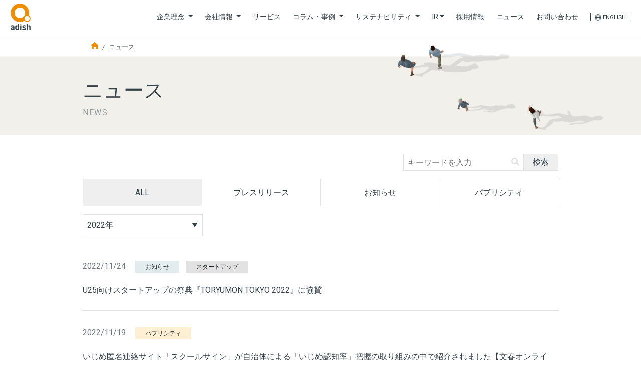

--- FILE ---
content_type: text/html; charset=UTF-8
request_url: https://www.adish.co.jp/news/page/2/?yearList=2022
body_size: 82696
content:
<!doctype html>
<html dir="ltr" lang="ja" prefix="og: https://ogp.me/ns#">

<head>
	<meta charset="UTF-8">
	<meta http-equiv="X-UA-Compatible" content="IE=edge" />
	<meta name="viewport" content="width=device-width, initial-scale=1">
	<meta name="facebook-domain-verification" content="7pgov0k9svd77b2xvgjbv0q7dubou6" />
	
	<!-- Google Tag Manager -->
	<script>
		(function(w, d, s, l, i) {
			w[l] = w[l] || [];
			w[l].push({
				'gtm.start': new Date().getTime(),
				event: 'gtm.js'
			});
			var f = d.getElementsByTagName(s)[0],
				j = d.createElement(s),
				dl = l != 'dataLayer' ? '&l=' + l : '';
			j.async = true;
			j.src =
				'https://www.googletagmanager.com/gtm.js?id=' + i + dl;
			f.parentNode.insertBefore(j, f);
		})(window, document, 'script', 'dataLayer', 'GTM-T8PXM74');
	</script>
	<!-- End Google Tag Manager -->

	<link rel="stylesheet" href="https://www.adish.co.jp/adish/contents/themes/adishwp/layouts/413bootstrap.min.css">
	<link rel="stylesheet" href="https://cdnjs.cloudflare.com/ajax/libs/animate.css/3.7.0/animate.min.css">
	<link rel="stylesheet" href="https://unpkg.com/flickity@2.2.1/dist/flickity.min.css">
	<link rel="stylesheet" href="https://use.fontawesome.com/releases/v5.6.1/css/all.css">
	<link rel="stylesheet" href="https://cdnjs.cloudflare.com/ajax/libs/Swiper/4.4.6/css/swiper.min.css">
	<link rel="stylesheet" href="https://www.adish.co.jp/adish/contents/themes/adishwp/layouts/hover-min.css">
	<!-- <link rel="stylesheet" href="https://www.adish.co.jp/adish/contents/themes/adishwp/layouts/adish-style.min.css"> -->
    <link rel="stylesheet" href="https://www.adish.co.jp/adish/contents/themes/adishwp/layouts/adish-style.min.css?ver=202601171303">
	<link rel="stylesheet" href="https://www.adish.co.jp/adish/contents/themes/adishwp/layouts/ir.min.css?221220">
	<link rel="shortcut icon" href="https://www.adish.co.jp/adish/contents/themes/adishwp/img/favicon.ico" type="image/vnd.microsoft.icon" />
	<script src="https://code.jquery.com/jquery-2.1.3.min.js"></script>
	<script src="https://unpkg.com/infinite-scroll@3.0.6/dist/infinite-scroll.pkgd.min.js"></script>
	<script src="https://www.adish.co.jp/adish/contents/themes/adishwp/js/eir/eir.js"></script>

	<title>ニュース | アディッシュ株式会社 - Part 2</title>
	<style>img:is([sizes="auto" i], [sizes^="auto," i]) { contain-intrinsic-size: 3000px 1500px }</style>
	
		<!-- All in One SEO 4.8.3.2 - aioseo.com -->
	<meta name="robots" content="noindex, nofollow, max-image-preview:large" />
	<link rel="canonical" href="https://www.adish.co.jp/news/page/2/" />
	<link rel="prev" href="https://www.adish.co.jp/news/" />
	<link rel="next" href="https://www.adish.co.jp/news/page/3/" />
	<meta name="generator" content="All in One SEO (AIOSEO) 4.8.3.2" />
		<meta property="og:locale" content="ja_JP" />
		<meta property="og:site_name" content="アディッシュ株式会社 | 情報社会で発生する課題解決に貢献する" />
		<meta property="og:type" content="website" />
		<meta property="og:title" content="ニュース | アディッシュ株式会社 - Part 2" />
		<meta property="og:url" content="https://www.adish.co.jp/news/page/2/" />
		<meta property="og:image" content="https://www.adish.co.jp/adish/adish/contents/uploads/2019/03/ogp-image.png" />
		<meta property="og:image:secure_url" content="https://www.adish.co.jp/adish/adish/contents/uploads/2019/03/ogp-image.png" />
		<meta name="twitter:card" content="summary" />
		<meta name="twitter:title" content="ニュース | アディッシュ株式会社 - Part 2" />
		<meta name="twitter:image" content="https://www.adish.co.jp/adish/adish/contents/uploads/2019/03/ogp-image.png" />
		<script type="application/ld+json" class="aioseo-schema">
			{"@context":"https:\/\/schema.org","@graph":[{"@type":"BreadcrumbList","@id":"https:\/\/www.adish.co.jp\/news\/page\/2\/#breadcrumblist","itemListElement":[{"@type":"ListItem","@id":"https:\/\/www.adish.co.jp#listItem","position":1,"name":"Home","item":"https:\/\/www.adish.co.jp","nextItem":{"@type":"ListItem","@id":"https:\/\/www.adish.co.jp\/news\/#listItem","name":"Archives for "}},{"@type":"ListItem","@id":"https:\/\/www.adish.co.jp\/news\/#listItem","position":2,"name":"Archives for ","item":"https:\/\/www.adish.co.jp\/news\/","nextItem":{"@type":"ListItem","@id":"https:\/\/www.adish.co.jp\/news\/page\/2#listItem","name":"\u30da\u30fc\u30b8 2"},"previousItem":{"@type":"ListItem","@id":"https:\/\/www.adish.co.jp#listItem","name":"Home"}},{"@type":"ListItem","@id":"https:\/\/www.adish.co.jp\/news\/page\/2#listItem","position":3,"name":"\u30da\u30fc\u30b8 2","previousItem":{"@type":"ListItem","@id":"https:\/\/www.adish.co.jp\/news\/#listItem","name":"Archives for "}}]},{"@type":"CollectionPage","@id":"https:\/\/www.adish.co.jp\/news\/page\/2\/#collectionpage","url":"https:\/\/www.adish.co.jp\/news\/page\/2\/","name":"\u30cb\u30e5\u30fc\u30b9 | \u30a2\u30c7\u30a3\u30c3\u30b7\u30e5\u682a\u5f0f\u4f1a\u793e - Part 2","inLanguage":"ja","isPartOf":{"@id":"https:\/\/www.adish.co.jp\/#website"},"breadcrumb":{"@id":"https:\/\/www.adish.co.jp\/news\/page\/2\/#breadcrumblist"}},{"@type":"Organization","@id":"https:\/\/www.adish.co.jp\/#organization","name":"\u30a2\u30c7\u30a3\u30c3\u30b7\u30e5\u682a\u5f0f\u4f1a\u793e","description":"\u30bd\u30fc\u30b7\u30e3\u30eb\u30e1\u30c7\u30a3\u30a2\u3067\u306e\u30b3\u30df\u30e5\u30cb\u30b1\u30fc\u30b7\u30e7\u30f3\u8ab2\u984c\u306b\u5bfe\u3059\u308b\u554f\u984c\u89e3\u6c7a\u3092\u652f\u63f4\u3059\u308b\u30a2\u30c7\u30a3\u30c3\u30b7\u30e5\u682a\u5f0f\u4f1a\u793e","url":"https:\/\/www.adish.co.jp\/"},{"@type":"WebSite","@id":"https:\/\/www.adish.co.jp\/#website","url":"https:\/\/www.adish.co.jp\/","name":"\u30a2\u30c7\u30a3\u30c3\u30b7\u30e5\u682a\u5f0f\u4f1a\u793e","description":"\u30bd\u30fc\u30b7\u30e3\u30eb\u30e1\u30c7\u30a3\u30a2\u3067\u306e\u30b3\u30df\u30e5\u30cb\u30b1\u30fc\u30b7\u30e7\u30f3\u8ab2\u984c\u306b\u5bfe\u3059\u308b\u554f\u984c\u89e3\u6c7a\u3092\u652f\u63f4\u3059\u308b\u30a2\u30c7\u30a3\u30c3\u30b7\u30e5\u682a\u5f0f\u4f1a\u793e","inLanguage":"ja","publisher":{"@id":"https:\/\/www.adish.co.jp\/#organization"}}]}
		</script>
		<!-- All in One SEO -->

<link rel='stylesheet' id='wp-block-library-css' href='https://www.adish.co.jp/adish/wp-includes/css/dist/block-library/style.min.css' type='text/css' media='all' />
<style id='classic-theme-styles-inline-css' type='text/css'>
/*! This file is auto-generated */
.wp-block-button__link{color:#fff;background-color:#32373c;border-radius:9999px;box-shadow:none;text-decoration:none;padding:calc(.667em + 2px) calc(1.333em + 2px);font-size:1.125em}.wp-block-file__button{background:#32373c;color:#fff;text-decoration:none}
</style>
<style id='global-styles-inline-css' type='text/css'>
:root{--wp--preset--aspect-ratio--square: 1;--wp--preset--aspect-ratio--4-3: 4/3;--wp--preset--aspect-ratio--3-4: 3/4;--wp--preset--aspect-ratio--3-2: 3/2;--wp--preset--aspect-ratio--2-3: 2/3;--wp--preset--aspect-ratio--16-9: 16/9;--wp--preset--aspect-ratio--9-16: 9/16;--wp--preset--color--black: #000000;--wp--preset--color--cyan-bluish-gray: #abb8c3;--wp--preset--color--white: #ffffff;--wp--preset--color--pale-pink: #f78da7;--wp--preset--color--vivid-red: #cf2e2e;--wp--preset--color--luminous-vivid-orange: #ff6900;--wp--preset--color--luminous-vivid-amber: #fcb900;--wp--preset--color--light-green-cyan: #7bdcb5;--wp--preset--color--vivid-green-cyan: #00d084;--wp--preset--color--pale-cyan-blue: #8ed1fc;--wp--preset--color--vivid-cyan-blue: #0693e3;--wp--preset--color--vivid-purple: #9b51e0;--wp--preset--gradient--vivid-cyan-blue-to-vivid-purple: linear-gradient(135deg,rgba(6,147,227,1) 0%,rgb(155,81,224) 100%);--wp--preset--gradient--light-green-cyan-to-vivid-green-cyan: linear-gradient(135deg,rgb(122,220,180) 0%,rgb(0,208,130) 100%);--wp--preset--gradient--luminous-vivid-amber-to-luminous-vivid-orange: linear-gradient(135deg,rgba(252,185,0,1) 0%,rgba(255,105,0,1) 100%);--wp--preset--gradient--luminous-vivid-orange-to-vivid-red: linear-gradient(135deg,rgba(255,105,0,1) 0%,rgb(207,46,46) 100%);--wp--preset--gradient--very-light-gray-to-cyan-bluish-gray: linear-gradient(135deg,rgb(238,238,238) 0%,rgb(169,184,195) 100%);--wp--preset--gradient--cool-to-warm-spectrum: linear-gradient(135deg,rgb(74,234,220) 0%,rgb(151,120,209) 20%,rgb(207,42,186) 40%,rgb(238,44,130) 60%,rgb(251,105,98) 80%,rgb(254,248,76) 100%);--wp--preset--gradient--blush-light-purple: linear-gradient(135deg,rgb(255,206,236) 0%,rgb(152,150,240) 100%);--wp--preset--gradient--blush-bordeaux: linear-gradient(135deg,rgb(254,205,165) 0%,rgb(254,45,45) 50%,rgb(107,0,62) 100%);--wp--preset--gradient--luminous-dusk: linear-gradient(135deg,rgb(255,203,112) 0%,rgb(199,81,192) 50%,rgb(65,88,208) 100%);--wp--preset--gradient--pale-ocean: linear-gradient(135deg,rgb(255,245,203) 0%,rgb(182,227,212) 50%,rgb(51,167,181) 100%);--wp--preset--gradient--electric-grass: linear-gradient(135deg,rgb(202,248,128) 0%,rgb(113,206,126) 100%);--wp--preset--gradient--midnight: linear-gradient(135deg,rgb(2,3,129) 0%,rgb(40,116,252) 100%);--wp--preset--font-size--small: 13px;--wp--preset--font-size--medium: 20px;--wp--preset--font-size--large: 36px;--wp--preset--font-size--x-large: 42px;--wp--preset--spacing--20: 0.44rem;--wp--preset--spacing--30: 0.67rem;--wp--preset--spacing--40: 1rem;--wp--preset--spacing--50: 1.5rem;--wp--preset--spacing--60: 2.25rem;--wp--preset--spacing--70: 3.38rem;--wp--preset--spacing--80: 5.06rem;--wp--preset--shadow--natural: 6px 6px 9px rgba(0, 0, 0, 0.2);--wp--preset--shadow--deep: 12px 12px 50px rgba(0, 0, 0, 0.4);--wp--preset--shadow--sharp: 6px 6px 0px rgba(0, 0, 0, 0.2);--wp--preset--shadow--outlined: 6px 6px 0px -3px rgba(255, 255, 255, 1), 6px 6px rgba(0, 0, 0, 1);--wp--preset--shadow--crisp: 6px 6px 0px rgba(0, 0, 0, 1);}:where(.is-layout-flex){gap: 0.5em;}:where(.is-layout-grid){gap: 0.5em;}body .is-layout-flex{display: flex;}.is-layout-flex{flex-wrap: wrap;align-items: center;}.is-layout-flex > :is(*, div){margin: 0;}body .is-layout-grid{display: grid;}.is-layout-grid > :is(*, div){margin: 0;}:where(.wp-block-columns.is-layout-flex){gap: 2em;}:where(.wp-block-columns.is-layout-grid){gap: 2em;}:where(.wp-block-post-template.is-layout-flex){gap: 1.25em;}:where(.wp-block-post-template.is-layout-grid){gap: 1.25em;}.has-black-color{color: var(--wp--preset--color--black) !important;}.has-cyan-bluish-gray-color{color: var(--wp--preset--color--cyan-bluish-gray) !important;}.has-white-color{color: var(--wp--preset--color--white) !important;}.has-pale-pink-color{color: var(--wp--preset--color--pale-pink) !important;}.has-vivid-red-color{color: var(--wp--preset--color--vivid-red) !important;}.has-luminous-vivid-orange-color{color: var(--wp--preset--color--luminous-vivid-orange) !important;}.has-luminous-vivid-amber-color{color: var(--wp--preset--color--luminous-vivid-amber) !important;}.has-light-green-cyan-color{color: var(--wp--preset--color--light-green-cyan) !important;}.has-vivid-green-cyan-color{color: var(--wp--preset--color--vivid-green-cyan) !important;}.has-pale-cyan-blue-color{color: var(--wp--preset--color--pale-cyan-blue) !important;}.has-vivid-cyan-blue-color{color: var(--wp--preset--color--vivid-cyan-blue) !important;}.has-vivid-purple-color{color: var(--wp--preset--color--vivid-purple) !important;}.has-black-background-color{background-color: var(--wp--preset--color--black) !important;}.has-cyan-bluish-gray-background-color{background-color: var(--wp--preset--color--cyan-bluish-gray) !important;}.has-white-background-color{background-color: var(--wp--preset--color--white) !important;}.has-pale-pink-background-color{background-color: var(--wp--preset--color--pale-pink) !important;}.has-vivid-red-background-color{background-color: var(--wp--preset--color--vivid-red) !important;}.has-luminous-vivid-orange-background-color{background-color: var(--wp--preset--color--luminous-vivid-orange) !important;}.has-luminous-vivid-amber-background-color{background-color: var(--wp--preset--color--luminous-vivid-amber) !important;}.has-light-green-cyan-background-color{background-color: var(--wp--preset--color--light-green-cyan) !important;}.has-vivid-green-cyan-background-color{background-color: var(--wp--preset--color--vivid-green-cyan) !important;}.has-pale-cyan-blue-background-color{background-color: var(--wp--preset--color--pale-cyan-blue) !important;}.has-vivid-cyan-blue-background-color{background-color: var(--wp--preset--color--vivid-cyan-blue) !important;}.has-vivid-purple-background-color{background-color: var(--wp--preset--color--vivid-purple) !important;}.has-black-border-color{border-color: var(--wp--preset--color--black) !important;}.has-cyan-bluish-gray-border-color{border-color: var(--wp--preset--color--cyan-bluish-gray) !important;}.has-white-border-color{border-color: var(--wp--preset--color--white) !important;}.has-pale-pink-border-color{border-color: var(--wp--preset--color--pale-pink) !important;}.has-vivid-red-border-color{border-color: var(--wp--preset--color--vivid-red) !important;}.has-luminous-vivid-orange-border-color{border-color: var(--wp--preset--color--luminous-vivid-orange) !important;}.has-luminous-vivid-amber-border-color{border-color: var(--wp--preset--color--luminous-vivid-amber) !important;}.has-light-green-cyan-border-color{border-color: var(--wp--preset--color--light-green-cyan) !important;}.has-vivid-green-cyan-border-color{border-color: var(--wp--preset--color--vivid-green-cyan) !important;}.has-pale-cyan-blue-border-color{border-color: var(--wp--preset--color--pale-cyan-blue) !important;}.has-vivid-cyan-blue-border-color{border-color: var(--wp--preset--color--vivid-cyan-blue) !important;}.has-vivid-purple-border-color{border-color: var(--wp--preset--color--vivid-purple) !important;}.has-vivid-cyan-blue-to-vivid-purple-gradient-background{background: var(--wp--preset--gradient--vivid-cyan-blue-to-vivid-purple) !important;}.has-light-green-cyan-to-vivid-green-cyan-gradient-background{background: var(--wp--preset--gradient--light-green-cyan-to-vivid-green-cyan) !important;}.has-luminous-vivid-amber-to-luminous-vivid-orange-gradient-background{background: var(--wp--preset--gradient--luminous-vivid-amber-to-luminous-vivid-orange) !important;}.has-luminous-vivid-orange-to-vivid-red-gradient-background{background: var(--wp--preset--gradient--luminous-vivid-orange-to-vivid-red) !important;}.has-very-light-gray-to-cyan-bluish-gray-gradient-background{background: var(--wp--preset--gradient--very-light-gray-to-cyan-bluish-gray) !important;}.has-cool-to-warm-spectrum-gradient-background{background: var(--wp--preset--gradient--cool-to-warm-spectrum) !important;}.has-blush-light-purple-gradient-background{background: var(--wp--preset--gradient--blush-light-purple) !important;}.has-blush-bordeaux-gradient-background{background: var(--wp--preset--gradient--blush-bordeaux) !important;}.has-luminous-dusk-gradient-background{background: var(--wp--preset--gradient--luminous-dusk) !important;}.has-pale-ocean-gradient-background{background: var(--wp--preset--gradient--pale-ocean) !important;}.has-electric-grass-gradient-background{background: var(--wp--preset--gradient--electric-grass) !important;}.has-midnight-gradient-background{background: var(--wp--preset--gradient--midnight) !important;}.has-small-font-size{font-size: var(--wp--preset--font-size--small) !important;}.has-medium-font-size{font-size: var(--wp--preset--font-size--medium) !important;}.has-large-font-size{font-size: var(--wp--preset--font-size--large) !important;}.has-x-large-font-size{font-size: var(--wp--preset--font-size--x-large) !important;}
:where(.wp-block-post-template.is-layout-flex){gap: 1.25em;}:where(.wp-block-post-template.is-layout-grid){gap: 1.25em;}
:where(.wp-block-columns.is-layout-flex){gap: 2em;}:where(.wp-block-columns.is-layout-grid){gap: 2em;}
:root :where(.wp-block-pullquote){font-size: 1.5em;line-height: 1.6;}
</style>
<link rel='stylesheet' id='adishwp-style-css' href='https://www.adish.co.jp/adish/contents/themes/adishwp/style.css' type='text/css' media='all' />
		<script type="text/javascript">
				(function(c,l,a,r,i,t,y){
					c[a]=c[a]||function(){(c[a].q=c[a].q||[]).push(arguments)};t=l.createElement(r);t.async=1;
					t.src="https://www.clarity.ms/tag/"+i+"?ref=wordpress";y=l.getElementsByTagName(r)[0];y.parentNode.insertBefore(t,y);
				})(window, document, "clarity", "script", "ti96h49a56");
		</script>
				<!-- news -->
		<meta property="og:title" content="ニュース一覧 | アディッシュ株式会社" />
		<meta property="og:type" content="article" />
		<meta property="og:url" content="https://www.adish.co.jp/news/" />
		<meta property="og:image" content="https://www.adish.co.jp/adish/contents/uploads/2019/03/ogp-image-e1618312771990.png" />
		<meta property="og:site_name" content="アディッシュ株式会社 | 情報社会で発生する課題解決に貢献する" />
		<meta property="og:description" content="アディッシュのプレスリリース、パブリシティ、お知らせ等のニュース一覧ページです。" />
		<meta name="twitter:card" content="summary" />
		<meta name="twitter:title" content="ニュース一覧 | アディッシュ株式会社" />
		<meta name="twitter:description" content="アディッシュのプレスリリース、パブリシティ、お知らせ等のニュース一覧ページです。" />
		<meta name="twitter:image" content="https://www.adish.co.jp/adish/contents/uploads/2019/03/ogp-image-e1618312771990.png" />
		<meta itemprop="image" content="https://www.adish.co.jp/adish/contents/uploads/2019/03/ogp-image-e1618312771990.png" /><style type="text/css">.recentcomments a{display:inline !important;padding:0 !important;margin:0 !important;}</style></head>

<body class="archive paged post-type-archive post-type-archive-news paged-2 post-type-paged-2 wp-theme-adishwp preload hfeed">
	<!-- Google Tag Manager (noscript) -->
	<noscript><iframe src="https://www.googletagmanager.com/ns.html?id=GTM-T8PXM74" height="0" width="0" style="display:none;visibility:hidden"></iframe></noscript>
	<!-- End Google Tag Manager (noscript) -->
<nav class="navbar navbar-expand-lg navbar-light bg-light bg-white tran fixed-top pin">
	<div class="container-fluid">
		<a class="navbar-brand" href="https://www.adish.co.jp"><img src="https://www.adish.co.jp/adish/contents/themes/adishwp/img/logo.png" width="40px" alt="アディッシュ株式会社 / adish Co., Ltd." class="changeimg"></a>
		<button class="navbar-toggler first-button" type="button" data-toggle="collapse" data-target="#navbarSupportedContent" aria-controls="navbarSupportedContent" aria-expanded="false" aria-label="Toggle navigation">
			<div class="animated-icon1"><span></span><span></span><span></span></div>
		</button>
		<div class="collapse navbar-collapse" id="navbarSupportedContent">

			<div class="d-block d-lg-none">
				<div class="list-group py-5">
					<a href="https://www.adish.co.jp" class="list-group-item list-group-item-action border-top-0 border-left-0 border-right-0 py-3 mb-1">TOP</a>
					<!-- <a href="https://www.adish.co.jp/mission/" class="list-group-item list-group-item-action border-top-0 border-left-0 border-right-0 py-3 mb-1">企業理念</a> -->
          			<div class="accordion" id="missionaccodion">
						<button href="" class="booking list-group-item list-group-item-action border-top-0 border-left-0 border-right-0 py-3 mb-1" type="button" data-toggle="collapse" data-target="#collapsemission" aria-expanded="false" aria-controls="collapseabout">企業理念</button>
						<div id="collapsemission" class="collapse" aria-labelledby="headingOne" data-parent="#missionaccodion">
							<div class="card-body pr-0">
								<div class="list-group">
									<a href="https://www.adish.co.jp/mission/#mission-sp" class="list-group-item list-group-item-action border-top-0 border-left-0 border-right-0 py-3 mb-1 small">MISSION</a>
									<a href="https://www.adish.co.jp/mission/#vision-sp" class="list-group-item list-group-item-action border-top-0 border-left-0 border-right-0 py-3 mb-1 small">VISION</a>
									<!-- <a href="https://www.adish.co.jp/mission/#purpose-sp" class="list-group-item list-group-item-action border-top-0 border-left-0 border-right-0 py-3 mb-1 small">PURPOSE</a> -->
									<a href="https://www.adish.co.jp/mission/#standards" class="list-group-item list-group-item-action border-top-0 border-left-0 border-right-0 py-3 mb-1 small">STANDARDS</a>
								</div>
							</div>
						</div>
					</div>
					<div class="accordion" id="aboutaccodion">
						<button href="" class="booking list-group-item list-group-item-action border-top-0 border-left-0 border-right-0 py-3 mb-1" type="button" data-toggle="collapse" data-target="#collapseabout" aria-expanded="false" aria-controls="collapseabout">会社情報</button>
						<div id="collapseabout" class="collapse" aria-labelledby="headingOne" data-parent="#aboutaccodion">
							<div class="card-body pr-0">
								<div class="list-group">
									<a href="https://www.adish.co.jp/about/" class="list-group-item list-group-item-action border-top-0 border-left-0 border-right-0 py-3 mb-1 small">会社情報</a>
									<a href="https://www.adish.co.jp/about/message/" class="list-group-item list-group-item-action border-top-0 border-left-0 border-right-0 py-3 mb-1 small">代表メッセージ</a>
									<a href="https://www.adish.co.jp/about/officer/" class="list-group-item list-group-item-action border-top-0 border-left-0 border-right-0 py-3 mb-1 small">役員紹介</a>
									<a href="https://www.adish.co.jp/about/companyinfo" class="list-group-item list-group-item-action border-top-0 border-left-0 border-right-0 py-3 mb-1 small">会社概要</a>
									<a href="https://www.adish.co.jp/about/history/" class="list-group-item list-group-item-action border-top-0 border-left-0 border-right-0 py-3 mb-1 small">沿革</a>
									<a href="https://www.adish.co.jp/about/governance/" class="list-group-item list-group-item-action border-top-0 border-left-0 border-right-0 py-3 mb-1 small">ガバナンス</a>
								</div>
							</div>
						</div>
					</div>
					<a href="https://www.adish.co.jp/service/" class="list-group-item list-group-item-action border-top-0 border-left-0 border-right-0 py-3 mb-1">サービス</a>
					<!-- <div class="accordion" id="serviceaccodion">
						<button href="" class="booking list-group-item list-group-item-action border-top-0 border-left-0 border-right-0 py-3 mb-1" type="button" data-toggle="collapse" data-target="#collapseservice" aria-expanded="false" aria-controls="collapseservice">サービス</button>
						<div id="collapseservice" class="collapse" aria-labelledby="headingOne" data-parent="#serviceaccodion">
							<div class="card-body pr-0">
								<div class="list-group">
									<a href="https://www.adish.co.jp/service/" class="list-group-item list-group-item-action border-top-0 border-left-0 border-right-0 pl-3 mb-1 small">サービス</a>
									<a href="https://www.adish.co.jp/service/moni/" class="list-group-item list-group-item-action border-top-0 border-left-0 border-right-0 pl-3 mb-1 small">投稿監視、ネット炎上対策、誹謗中傷対策</a>
									<a href="https://www.adish.co.jp/service/sg/" class="list-group-item list-group-item-action border-top-0 border-left-0 border-right-0 pl-3 mb-1 small">学校非公式サイト・ネットいじめ対策コンサルティング</a>
									<a href="https://www.adish.co.jp/service/sas/" class="list-group-item list-group-item-action border-top-0 border-left-0 border-right-0 pl-3 mb-1 small">カスタマーサポート支援・代行</a>
									<a href="https://www.adish.co.jp/service/frontsupport/" class="list-group-item list-group-item-action border-top-0 border-left-0 border-right-0 pl-3 mb-1 small">国内・海外向けSNS運用代行サービス</a>
									<a href="https://www.adish.co.jp/service/hitobo/" class="list-group-item list-group-item-action border-top-0 border-left-0 border-right-0 pl-3 mb-1 small">チャットボット、チャットサポートツール</a>
									<a href="https://www.adish.co.jp/service/startup/" class="list-group-item list-group-item-action border-top-0 border-left-0 border-right-0 pl-3 mb-1 small">スタートアップグロース支援</a>
								</div>
							</div>
						</div>
					</div> -->
					<!-- <a href="https://www.adish.co.jp" class="list-group-item list-group-item-action border-top-0 border-left-0 border-right-0 py-3 mb-1">カルチャー</a> -->
					<div class="accordion" id="CCaccodion">
						<button href="" class="booking list-group-item list-group-item-action border-top-0 border-left-0 border-right-0 py-3 mb-1" type="button" data-toggle="collapse" data-target="#collapseCC" aria-expanded="false" aria-controls="collapseCC">コラム・事例</button>
						<div id="collapseCC" class="collapse" aria-labelledby="headingOne" data-parent="#CCaccodion">
							<div class="card-body pr-0">
								<div class="list-group">
									<a href="https://note.adish.co.jp/" target="_blank" class="list-group-item list-group-item-action border-top-0 border-left-0 border-right-0 pl-3 mb-1 small">コラム</a>
									<a href="https://cs-studio.adish.co.jp/tag/casestudy" target="_blank" class="list-group-item list-group-item-action border-top-0 border-left-0 border-right-0 pl-3 mb-1 small">事例</a>
								</div>
							</div>
						</div>
					</div>
					<div class="accordion" id="sustainabilityaccodion">
						<button href="" class="booking list-group-item list-group-item-action border-top-0 border-left-0 border-right-0 py-3 mb-1" type="button" data-toggle="collapse" data-target="#collapsesustainability" aria-expanded="false" aria-controls="collapsesustainability">サステナビリティ</button>
						<div id="collapsesustainability" class="collapse" aria-labelledby="headingOne" data-parent="#sustainabilityaccodion">
							<div class="card-body pr-0">
								<div class="list-group">
									<a href="https://www.adish.co.jp/sustainability/" class="list-group-item list-group-item-action border-top-0 border-left-0 border-right-0 pl-3 mb-1 small">サステナビリティ</a>
									<a href="https://www.adish.co.jp/sustainability/?sustainability_cat=esg" class="list-group-item list-group-item-action border-top-0 border-left-0 border-right-0 pl-3 mb-1 small">ESG</a>
									<!-- <a href="https://www.adish.co.jp/sustainability/?sustainability_cat=esgdata" class="list-group-item list-group-item-action border-top-0 border-left-0 border-right-0 pl-3 mb-1 small">ESGデータ集</a> -->
									<a href="https://www.adish.co.jp/sustainability/?sustainability_cat=diversity" class="list-group-item list-group-item-action border-top-0 border-left-0 border-right-0 pl-3 mb-1 small">DE&I</a>
									<a href="https://www.adish.co.jp/sustainability/?sustainability_cat=sdgs" class="list-group-item list-group-item-action border-top-0 border-left-0 border-right-0 pl-3 mb-1 small">SDGs</a>
									<a href="https://www.adish.co.jp/sustainability/?sustainability_cat=csr" class="list-group-item list-group-item-action border-top-0 border-left-0 border-right-0 pl-3 mb-1 small">CSR</a>
								</div>
							</div>
						</div>
					</div>
					<!-- <div class="accordion" id="cultureaccodion">
						<button href="" class="booking list-group-item list-group-item-action border-top-0 border-left-0 border-right-0 py-3 mb-1" type="button" data-toggle="collapse" data-target="#collapseculture" aria-expanded="false" aria-controls="collapseculture">カルチャー</button>
						<div id="collapseculture" class="collapse" aria-labelledby="headingOne" data-parent="#cultureaccodion">
							<div class="card-body pr-0">
								<div class="list-group">
									<a href="https://www.adish.co.jp/culture/" class="list-group-item list-group-item-action border-top-0 border-left-0 border-right-0 pl-3 mb-1 small">カルチャー</a>
									<a href="https://www.adish.co.jp/culture/?culture_cat=csr" class="list-group-item list-group-item-action border-top-0 border-left-0 border-right-0 pl-3 mb-1 small">CSR</a>
									<a href="https://www.adish.co.jp/culture/?culture_cat=system" class="list-group-item list-group-item-action border-top-0 border-left-0 border-right-0 pl-3 mb-1 small">制度</a>
									<a href="https://www.adish.co.jp/culture/?culture_cat=more" class="list-group-item list-group-item-action border-top-0 border-left-0 border-right-0 pl-3 mb-1 small">More adish</a>
								</div>
							</div>
						</div>
					</div> -->
					<div class="accordion" id="iraccodion">
						<button href="" class="booking list-group-item list-group-item-action border-top-0 border-left-0 border-right-0 py-3 mb-1" type="button" data-toggle="collapse" data-target="#collapseir" aria-expanded="false" aria-controls="collapseir">IR</button>
						<div id="collapseir" class="collapse" aria-labelledby="headingOne" data-parent="#iraccodion">
							<div class="card-body pr-0">
								<div class="list-group">
									<a href="https://www.adish.co.jp/ir/news/" class="list-group-item list-group-item-action border-top-0 border-left-0 border-right-0 pl-3 mb-1 small">IRニュース</a>
									<a href="https://www.adish.co.jp/ir/management-message/" class="list-group-item list-group-item-action border-top-0 border-left-0 border-right-0 pl-3 mb-1 small">経営情報</a>
									<a href="https://www.adish.co.jp/ir/highlight/" class="list-group-item list-group-item-action border-top-0 border-left-0 border-right-0 pl-3 mb-1 small">財務ハイライト</a>
									<a href="https://www.adish.co.jp/ir/library-result/" class="list-group-item list-group-item-action border-top-0 border-left-0 border-right-0 pl-3 mb-1 small">IRライブラリー</a>
									<a href="https://www.adish.co.jp/ir/stock-overview/" class="list-group-item list-group-item-action border-top-0 border-left-0 border-right-0 pl-3 mb-1 small">株式について</a>
								</div>
							</div>
						</div>
					</div>
					<a href="https://www.adish.co.jp/recruit/" class="list-group-item list-group-item-action border-top-0 border-left-0 border-right-0 py-3 mb-1">採用情報</a>
					<a href="https://www.adish.co.jp/news/" class="list-group-item list-group-item-action border-top-0 border-left-0 border-right-0 py-3 mb-1">ニュース</a>
					<a href="https://www.adish.co.jp/contact/" class="list-group-item list-group-item-action border-top-0 border-left-0 border-right-0 py-3 mb-1">お問い合わせ</a>
					<a href="https://adish.biz/" class="list-group-item list-group-item-action border-top-0 border-left-0 border-right-0 py-3 mb-1"><img src="https://www.adish.co.jp/adish/contents/themes/adishwp/img/en.png" width="13px" alt="english"> ENGLISH</a>
				</div>
			</div>








			<div class="d-none d-lg-inline-block ml-auto">
				<ul class="navbar-nav ml-auto">
					<!-- <li class="nav-item">
						<a style="font-size: 0.9em;padding-left: 0px;padding-right: 0px;" class="nav-link py-3" href="https://www.adish.co.jp/mission/">企業理念</a>
					</li> -->
          <li class="nav-item dropdown">
						<a href="https://www.adish.co.jp/mission/" style="font-size: 0.9em;padding-left: 0px;padding-right: 0px;" class="nav-link dropdown-toggle py-3" disabled="disabled" tabindex="-1" id="m-column" role="button" data-toggle="dropdown" aria-haspopup="true" aria-expanded="false">
							企業理念
						</a>
						<div class="dropdown-menu wow fadeInDown border-0 pb-5" data-wow-duration="0.4s" data-wow-delay="" aria-labelledby="m-service">
							<div class="container">
								<h2 class="mt-5 letter-spaceing-01"><a tabindex="-1" style="pointer-events:none;" class="">MISSION</a> <small class="smaller">企業理念</small></h2>
								<div class="row">
									<div class="col-lg-4 mt-3 mb-3">
										<div class="list-group">
											<a href="https://www.adish.co.jp/mission/#mission" class="bg-tran list-group-item pl-0 mt-1 list-group-item-action flex-column align-items-start ctmborder">
												<div class="d-flex w-100 justify-content-between">
													<h3 class="h6 mb-1"><strong>MISSION</strong></h3>
													<small class="text-adish"><i class="fas fa-angle-right text-adish fa-lg"></i></small>
												</div>
											</a>
										</div>
									</div>
									<div class="col-lg-4 mt-3 mb-3">
										<div class="list-group">
											<a href="https://www.adish.co.jp/mission/#vision" class="bg-tran list-group-item pl-0 mt-1 list-group-item-action flex-column align-items-start ctmborder">
												<div class="d-flex w-100 justify-content-between">
													<h3 class="h6 mb-1"><strong>VISION</strong></h3>
													<small class="text-adish"><i class="fas fa-angle-right text-adish fa-lg"></i></small>
												</div>
											</a>
										</div>
									</div>
									<div class="col-lg-4 mt-3 mb-3">
										<div class="list-group">
											<a href="https://www.adish.co.jp/mission/#standards" class="bg-tran list-group-item pl-0 mt-1 list-group-item-action flex-column align-items-start ctmborder">
												<div class="d-flex w-100 justify-content-between">
													<h3 class="h6 mb-1"><strong>STANDARDS</strong></h3>
													<small class="text-adish"><i class="fas fa-angle-right text-adish fa-lg"></i></small>
												</div>
											</a>
										</div>
									</div>
								</div>
							</div>
						</div>
					</li>
					<li class="nav-item dropdown">
						<a style="font-size: 0.9em;padding-left: 0px;padding-right: 0px;" class="nav-link dropdown-toggle py-3" href="https://www.adish.co.jp/about/" id="m-comp" role="button" data-toggle="dropdown" aria-haspopup="true" aria-expanded="false">
							会社情報
						</a>
						<div class="dropdown-menu wow fadeInDown border-0 pb-5" data-wow-duration="0.4s" data-wow-delay="" aria-labelledby="m-comp">
							<div class="container">
								<h2 class="mt-5 letter-spaceing-01"><a href="https://www.adish.co.jp/about/" class="">COMPANY</a> <small class="smaller">会社情報</small></h2>
								<div class="row">
									<div class="col-md-15 mt-3 mb-3">
										<a href="https://www.adish.co.jp/about/message/">
											<div class="imgWrap">
												<img class="img-fluid mx-auto d-block" src="https://www.adish.co.jp/adish/contents/uploads/2024/03/ceotop_3.jpg" alt="代表メッセージ" />
											</div>
											<h3 class="h6 mt-3 text-center font-weight-bold">代表メッセージ</h3>
										</a>
									</div>
									<div class="col-md-15 mt-3 mb-3">
										<a href="https://www.adish.co.jp/about/officer/">
											<div class="imgWrap">
												<img class="img-fluid mx-auto d-block" src="https://www.adish.co.jp/adish/contents/themes/adishwp/img/cover_01_top.jpg" alt="役員紹介" />
											</div>
											<h3 class="h6 mt-3 text-center font-weight-bold">役員紹介</h3>
										</a>
									</div>
									<div class="col-md-15 mt-3 mb-3">
										<a href="https://www.adish.co.jp/about/companyinfo/">
											<div class="imgWrap">
												<img class="img-fluid mx-auto d-block" src="https://www.adish.co.jp/adish/contents/themes/adishwp/img/gaiyou.jpg" alt="会社概要" />
											</div>
											<h3 class="h6 mt-3 text-center font-weight-bold">会社概要</h3>
										</a>
									</div>
									<div class="col-md-15 mt-3 mb-3">
										<a href="https://www.adish.co.jp/about/history/">
											<div class="imgWrap">
												<img class="img-fluid mx-auto d-block" src="https://www.adish.co.jp/adish/contents/themes/adishwp/img/enkaku.jpg" alt="沿革" />
											</div>
											<h3 class="h6 mt-3 text-center font-weight-bold">沿革</h3>
										</a>
									</div>
									<div class="col-md-15 mt-3 mb-3">
										<a href="https://www.adish.co.jp/about/governance/">
											<div class="imgWrap">
												<img class="img-fluid mx-auto d-block" src="https://www.adish.co.jp/adish/contents/themes/adishwp/img/governance.jpg" alt="ガバナンス" />
											</div>
											<h3 class="h6 mt-3 text-center font-weight-bold">ガバナンス</h3>
										</a>
									</div>
								</div>
							</div>
						</div>
					</li>
					<li class="nav-item">
						<a style="font-size: 0.9em;padding-left: 0px;padding-right: 0px;" class="nav-link py-3" href="https://www.adish.co.jp/service/">サービス</a>
					</li>
					<!-- <li class="nav-item dropdown">
						<a style="font-size: 0.9em;padding-left: 0px;padding-right: 0px;" class="nav-link dropdown-toggle py-3" href="https://www.adish.co.jp/service/" id="m-service" role="button" data-toggle="dropdown" aria-haspopup="true" aria-expanded="false">
							サービス
						</a>
						<div class="dropdown-menu wow fadeInDown border-0 pb-5" data-wow-duration="0.4s" data-wow-delay="" aria-labelledby="m-service">
							<div class="container">
								<h2 class="mt-5 letter-spaceing-01"><a href="https://www.adish.co.jp/service/" class="">SERVICE</a> <small class="smaller">サービス</small></h2>
								<div class="row">
									<div class="col-lg-6 mt-3 mb-3">
										<div class="list-group">
											<a href="https://www.adish.co.jp/service/moni/" class="bg-tran list-group-item pl-0 mt-1 list-group-item-action flex-column align-items-start ctmborder">
												<div class="d-flex w-100 justify-content-between">
													<h3 class="h6 mb-1"><strong>投稿監視、ネット炎上対策、誹謗中傷対策</strong></h3>
													<small class="text-adish"><i class="fas fa-angle-right text-adish fa-lg"></i></small>
												</div>
											</a>

											<a href="https://www.adish.co.jp/service/sg/" class="bg-tran list-group-item pl-0 mt-1 list-group-item-action flex-column align-items-start ctmborder">
												<div class="d-flex w-100 justify-content-between">
													<h3 class="h6 mb-1"><strong>学校非公式サイト・ネットいじめ対策コンサルティング</strong></h3>
													<small class="text-adish"><i class="fas fa-angle-right text-adish fa-lg"></i></small>
												</div>
											</a>

											<a href="https://www.adish.co.jp/service/sas/" class="bg-tran list-group-item pl-0 mt-1 list-group-item-action flex-column align-items-start ctmborder">
												<div class="d-flex w-100 justify-content-between">
													<h3 class="h6 mb-1"><strong>カスタマーサポート支援・代行</strong></h3>
													<small class="text-adish"><i class="fas fa-angle-right text-adish fa-lg"></i></small>
												</div>
											</a>
										</div>
									</div>
									<div class="col-lg-6 mt-3 mb-3">
										<div class="list-group">
											<a href="https://www.adish.co.jp/service/frontsupport/" class="bg-tran list-group-item pl-0 mt-1 list-group-item-action flex-column align-items-start ctmborder">
												<div class="d-flex w-100 justify-content-between">
													<h3 class="h6 mb-1"><strong>国内・海外向けSNS運用代行サービス</strong></h3>
													<small class="text-adish"><i class="fas fa-angle-right text-adish fa-lg"></i></small>
												</div>
											</a>

											<a href="https://www.adish.co.jp/service/hitobo/" class="bg-tran list-group-item pl-0 mt-1 list-group-item-action flex-column align-items-start ctmborder">
												<div class="d-flex w-100 justify-content-between">
													<h3 class="h6 mb-1"><strong>チャットボット、チャットサポートツール</strong></h3>
													<small class="text-adish"><i class="fas fa-angle-right text-adish fa-lg"></i></small>
												</div>
											</a>

											<a href="https://www.adish.co.jp/service/startup/" class="bg-tran list-group-item pl-0 mt-1 list-group-item-action flex-column align-items-start ctmborder">
												<div class="d-flex w-100 justify-content-between">
													<h3 class="h6 mb-1"><strong>スタートアップグロース支援</strong></h3>
													<small class="text-adish"><i class="fas fa-angle-right text-adish fa-lg"></i></small>
												</div>
											</a>
										</div>
									</div>
								</div>
							</div>
						</div>
					</li> -->
					<li class="nav-item dropdown">
						<a href="#" style="font-size: 0.9em;padding-left: 0px;padding-right: 0px;" class="nav-link dropdown-toggle py-3" disabled="disabled" tabindex="-1" id="m-column" role="button" data-toggle="dropdown" aria-haspopup="true" aria-expanded="false">
							コラム・事例
						</a>
						<div class="dropdown-menu wow fadeInDown border-0 pb-5" data-wow-duration="0.4s" data-wow-delay="" aria-labelledby="m-service">
							<div class="container">
								<h2 class="mt-5 letter-spaceing-01"><a tabindex="-1" style="pointer-events:none;" class="">COLUMN・CASE</a> <small class="smaller">コラム・事例</small></h2>
								<div class="row">
									<div class="col-lg-6 mt-3 mb-3">
										<div class="list-group">
											<a href="https://note.adish.co.jp/" target="_blank" class="bg-tran list-group-item pl-0 mt-1 list-group-item-action flex-column align-items-start ctmborder">
												<div class="d-flex w-100 justify-content-between">
													<h3 class="h6 mb-1"><strong>コラム</strong></h3>
													<small class="text-adish"><i class="fas fa-angle-right text-adish fa-lg"></i></small>
												</div>
											</a>
										</div>
									</div>

									<div class="col-lg-6 mt-3 mb-3">
										<div class="list-group">
											<a href="https://cs-studio.adish.co.jp/tag/casestudy" target="_blank" class="bg-tran list-group-item pl-0 mt-1 list-group-item-action flex-column align-items-start ctmborder">
												<div class="d-flex w-100 justify-content-between">
													<h3 class="h6 mb-1"><strong>事例</strong></h3>
													<small class="text-adish"><i class="fas fa-angle-right text-adish fa-lg"></i></small>
												</div>
											</a>
										</div>
									</div>
								</div>
							</div>
						</div>
					</li>
					<li class="nav-item dropdown">
						<a href="https://www.adish.co.jp/sustainability" style="font-size: 0.9em;padding-left: 0px;padding-right: 0px;" class="nav-link dropdown-toggle py-3" disabled="disabled" tabindex="-1" id="m-column" role="button" data-toggle="dropdown" aria-haspopup="true" aria-expanded="false">
							サステナビリティ
						</a>
						<div class="dropdown-menu wow fadeInDown border-0 pb-5" data-wow-duration="0.4s" data-wow-delay="" aria-labelledby="m-service">
							<div class="container">
								<h2 class="mt-5 letter-spaceing-01"><a tabindex="-1" style="pointer-events:none;" class="">SUSTAINABILITY</a> <small class="smaller">サステナビリティ</small></h2>
								<div class="row">
									<div class="col-lg-6 mt-3 mb-3">
										<div class="list-group">
											<a href="https://www.adish.co.jp/sustainability" class="bg-tran list-group-item pl-0 mt-1 list-group-item-action flex-column align-items-start ctmborder">
												<div class="d-flex w-100 justify-content-between">
													<h3 class="h6 mb-1"><strong>サステナビリティ</strong></h3>
													<small class="text-adish"><i class="fas fa-angle-right text-adish fa-lg"></i></small>
												</div>
											</a>
											<a href="https://www.adish.co.jp/sustainability/?sustainability_cat=esg" class="bg-tran list-group-item pl-0 mt-1 list-group-item-action flex-column align-items-start ctmborder">
												<div class="d-flex w-100 justify-content-between">
													<h3 class="h6 mb-1"><strong>ESG</strong></h3>
													<small class="text-adish"><i class="fas fa-angle-right text-adish fa-lg"></i></small>
												</div>
											</a>
											<!-- <a href="https://www.adish.co.jp/sustainability/?sustainability_cat=esgdata" class="bg-tran list-group-item pl-0 mt-1 list-group-item-action flex-column align-items-start ctmborder">
												<div class="d-flex w-100 justify-content-between">
													<h3 class="h6 mb-1"><strong>ESGデータ集</strong></h3>
													<small class="text-adish"><i class="fas fa-angle-right text-adish fa-lg"></i></small>
												</div>
											</a> -->
											<a href="https://www.adish.co.jp/sustainability/?sustainability_cat=diversity" class="bg-tran list-group-item pl-0 mt-1 list-group-item-action flex-column align-items-start ctmborder">
												<div class="d-flex w-100 justify-content-between">
													<h3 class="h6 mb-1"><strong>DE&I</strong></h3>
													<small class="text-adish"><i class="fas fa-angle-right text-adish fa-lg"></i></small>
												</div>
											</a>
										</div>
									</div>

									<div class="col-lg-6 mt-3 mb-3">
										<div class="list-group">
											<!-- <a href="https://www.adish.co.jp/sustainability/?sustainability_cat=diversity" class="bg-tran list-group-item pl-0 mt-1 list-group-item-action flex-column align-items-start ctmborder">
												<div class="d-flex w-100 justify-content-between">
													<h3 class="h6 mb-1"><strong>DE&I</strong></h3>
													<small class="text-adish"><i class="fas fa-angle-right text-adish fa-lg"></i></small>
												</div>
											</a> -->
											<a href="https://www.adish.co.jp/sustainability/?sustainability_cat=sdgs" class="bg-tran list-group-item pl-0 mt-1 list-group-item-action flex-column align-items-start ctmborder">
												<div class="d-flex w-100 justify-content-between">
													<h3 class="h6 mb-1"><strong>SDGs</strong></h3>
													<small class="text-adish"><i class="fas fa-angle-right text-adish fa-lg"></i></small>
												</div>
											</a>
											<a href="https://www.adish.co.jp/sustainability/?sustainability_cat=csr" class="bg-tran list-group-item pl-0 mt-1 list-group-item-action flex-column align-items-start ctmborder">
												<div class="d-flex w-100 justify-content-between">
													<h3 class="h6 mb-1"><strong>CSR</strong></h3>
													<small class="text-adish"><i class="fas fa-angle-right text-adish fa-lg"></i></small>
												</div>
											</a>
										</div>
									</div>
								</div>
							</div>
						</div>
					</li>
					<!-- <li class="nav-item dropdown">
						<a style="font-size: 0.9em;padding-left: 0px;padding-right: 0px;" class="nav-link dropdown-toggle py-3" href="https://www.adish.co.jp/culture/" id="m-culture" role="button" data-toggle="dropdown" aria-haspopup="true" aria-expanded="false">
							カルチャー
						</a>
						<div class="dropdown-menu wow fadeInDown border-0 pb-5" data-wow-duration="0.4s" data-wow-delay="" aria-labelledby="m-culture">
							<div class="container">
								<h2 class="mt-5 letter-spaceing-01"><a href="https://www.adish.co.jp/culture/" class="">CULTURE</a> <small class="smaller">カルチャー</small></h2>
								<div class="row">
									<div class="col-lg-3 mt-3 mb-3">
										<a href="https://www.adish.co.jp/culture/?culture_cat=csr">
											<div class="imgWrap">
												<img class="img-fluid mx-auto d-block" src="https://www.adish.co.jp/adish/contents/themes/adishwp/img/csr.jpg" alt="csr" />
											</div>
											<h3 class="h6 mt-3 font-weight-bold text-center">CSR</h3>
										</a>
									</div>
									<div class="col-lg-3 mt-3 mb-3">
										<a href="https://www.adish.co.jp/culture/?culture_cat=system">
											<div class="imgWrap">
												<img class="img-fluid mx-auto d-block" src="https://www.adish.co.jp/adish/contents/themes/adishwp/img/seido.jpg" alt="制度" />
											</div>
											<h3 class="h6 mt-3 font-weight-bold text-center">制度</h3>
										</a>
									</div>
									<div class="col-lg-3 mt-3 mb-3">
										<a href="https://www.adish.co.jp/culture/?culture_cat=more">
											<div class="imgWrap">
												<img class="img-fluid mx-auto d-block" src="https://www.adish.co.jp/adish/contents/themes/adishwp/img/more-adish.jpg" alt="MORE adish" />
											</div>
											<h3 class="h6 mt-3 font-weight-bold text-center">MORE adish</h3>
										</a>
									</div>
								</div>
							</div>
						</div>
					</li> -->
					<li class="nav-item dropdown" data-active="0">
						<a style="font-size: 0.9em;padding-left: 0px;padding-right: 0px;" class="nav-link dropdown-toggle py-3" href="https://www.adish.co.jp/ir/" id="m-service" role="button" data-toggle="dropdown" aria-haspopup="true" aria-expanded="false">IR</a>
						<div class="dropdown-menu wow fadeInDown border-0 pb-5" data-wow-duration="0.4s" data-wow-delay="" aria-labelledby="m-service" style="visibility: visible; animation-duration: 0.4s; animation-name: fadeInDown;">
							<div class="container">
								<h2 class="mt-5 letter-spaceing-01"><a href="https://www.adish.co.jp/ir/" class="">IR</a> <small class="smaller">株主・投資家情報</small></h2>
								<div class="row">
									<div class="col-lg-6 mt-3 mb-3">
										<div class="list-group">
											<a href="https://www.adish.co.jp/ir/news/" class="bg-tran list-group-item pl-0 mt-1 list-group-item-action flex-column align-items-start ctmborder">
												<div class="d-flex w-100 justify-content-between">
													<h3 class="h6 mb-1"><strong>IRニュース</strong></h3>
													<small class="text-adish"><i class="fas fa-angle-right text-adish fa-lg"></i></small>
												</div>
											</a>

											<a href="https://www.adish.co.jp/ir/management-message/" class="bg-tran list-group-item pl-0 mt-1 list-group-item-action flex-column align-items-start ctmborder">
												<div class="d-flex w-100 justify-content-between">
													<h3 class="h6 mb-1"><strong>経営情報</strong></h3>
													<small class="text-adish"><i class="fas fa-angle-right text-adish fa-lg"></i></small>
												</div>
											</a>

											<a href="https://www.adish.co.jp/ir/highlight/" class="bg-tran list-group-item pl-0 mt-1 list-group-item-action flex-column align-items-start ctmborder">
												<div class="d-flex w-100 justify-content-between">
													<h3 class="h6 mb-1"><strong>財務ハイライト</strong></h3>
													<small class="text-adish"><i class="fas fa-angle-right text-adish fa-lg"></i></small>
												</div>
											</a>
										</div>
									</div>
									<div class="col-lg-6 mt-3 mb-3">
										<div class="list-group">
											<a href="https://www.adish.co.jp/ir/library-result/" class="bg-tran list-group-item pl-0 mt-1 list-group-item-action flex-column align-items-start ctmborder">
												<div class="d-flex w-100 justify-content-between">
													<h3 class="h6 mb-1"><strong>IRライブラリー</strong></h3>
													<small class="text-adish"><i class="fas fa-angle-right text-adish fa-lg"></i></small>
												</div>
											</a>

											<a href="https://www.adish.co.jp/ir/stock-overview/" class="bg-tran list-group-item pl-0 mt-1 list-group-item-action flex-column align-items-start ctmborder">
												<div class="d-flex w-100 justify-content-between">
													<h3 class="h6 mb-1"><strong>株式について</strong></h3>
													<small class="text-adish"><i class="fas fa-angle-right text-adish fa-lg"></i></small>
												</div>
											</a>
										</div>
									</div>
								</div>
							</div>
						</div>
					</li>
					<li class="nav-item">
						<a style="font-size: 0.9em;padding-left: 0px;padding-right: 0px;" class="nav-link py-3" href="https://www.adish.co.jp/recruit/">採用情報</a>
					</li>
					<li class="nav-item">
						<a style="font-size: 0.9em;padding-left: 0px;padding-right: 0px;" class="nav-link py-3" href="https://www.adish.co.jp/news/">ニュース</a>
					</li>
					<li class="nav-item">
						<a style="font-size: 0.9em;padding-left: 0px;padding-right: 0px;" class="nav-link py-3" href="https://www.adish.co.jp/contact/">お問い合わせ</a>
					</li>
					<li class="nav-item">
						<a style="font-size: 0.9em;padding-left: 0px;padding-right: 0px;" class="nav-link py-3" href="https://adish.biz/"><span class="pr-2 pl-2" style="border-left: 1px solid #334149; border-right: 1px solid #334149;">
								<img src="https://www.adish.co.jp/adish/contents/themes/adishwp/img/en.png" width="13px" alt="english"><small> ENGLISH</small>
							</span></a>
					</li>
				</ul>
			</div>

		</div>
	</div>
</nav>

<div id="side_contact">
	<a href="#" title="" class="hover-action"><img src="https://www.adish.co.jp/adish/contents/themes/adishwp/img/side_contact.png" class="side_contact" width="50px"></a>
</div>


<nav aria-label="breadcrumb" class="border-top">
	<div class="container">
		<ol class="breadcrumb mb-0">
							<li class="breadcrumb-item"><a href="https://www.adish.co.jp/"><img src="https://www.adish.co.jp/adish/contents/themes/adishwp/img/common/home.png" class="img-fluid mx-auto d-block" alt="HOME"></a></li>
	    		<li class="breadcrumb-item active" aria-current="page">ニュース</li>
					</ol>
	</div>
</nav>

<section>

	<div class="mb-0 jumbotron jumbotron-fluid jumbotron-tops up d-none d-md-block d-lg-block d-xl-block">
		<div class="container">
			<h1 class="">ニュース</h1>
			<p class="mb-0" style="color: #989fa3;letter-spacing: 1.5px;">NEWS</p>
		</div>
	</div>

	<div class="mb-0 jumbotron jumbotron-fluid jumbotron-tops up sp d-block d-md-none d-lg-none d-xl-none">
		<div class="container">
			<h1 class="h3">ニュース</h1>
			<p class="mb-0" style="color: #989fa3;letter-spacing: 1.5px;">NEWS</p>
		</div>
	</div>
</section>

<section class="mb-4">
	<div class="container infinitescroll">

				<div class="news-search-area">
			<form action="/news/" method="get">
				<div class="search-form-contents">
					<div class="input-wrapper">
						<input id="s-box" name="keyword" type="text" placeholder="キーワードを入力" value="" />
					</div>
					<button type="submit" id="s-btn-area" accesskey="f"><div id="s-btn">検索</div></button>
				</div>
			</form>
		</div>
		
		<!-- <div class="d-none d-md-block"> -->
		<div class="d-block">			<ul id="pills-tab" class="nav nav-pills mb-3 nav-fill">
				<li class="nav-item row4 sp-row2 all"><a class="nav-link v-center active " href="/news/">ALL</a></li>
				<li class="nav-item row4 sp-row2 pressrelease"><a class="nav-link v-center" href="/news/?news_cat=pressrelease">プレスリリース</a></li>
				<li class="nav-item row4 sp-row2 information"><a class="nav-link v-center" href="/news/?news_cat=information">お知らせ</a></li>
				<li class="nav-item row4 sp-row2 publicity"><a class="nav-link v-center" href="/news/?news_cat=publicity">パブリシティ</a></li>
			</ul>
		</div>




		<div class="">
			<div class="pulldown-year"><button class="btn-pulldown-year">2022年</button><ul class="list-pulldown-year"><li><a href="/news/">全て</a></li><li><a href="/news/?yearList=2026">2026年</a></li><li><a href="/news/?yearList=2025">2025年</a></li><li><a href="/news/?yearList=2024">2024年</a></li><li><a href="/news/?yearList=2023">2023年</a></li><li><a href="/news/?yearList=2022">2022年</a></li><li><a href="/news/?yearList=2021">2021年</a></li><li><a href="/news/?yearList=2020">2020年</a></li><li><a href="/news/?yearList=2019">2019年</a></li><li><a href="/news/?yearList=2018">2018年</a></li><li><a href="/news/?yearList=2017">2017年</a></li><li><a href="/news/?yearList=2016">2016年</a></li><li><a href="/news/?yearList=2015">2015年</a></li></ul></div>		</div>
		
		<div class="list-group">
						

				<div id="post-4849" class="posting">
					<div class="list-group-item pl-0 mt-0 list-group-item-action flex-column align-items-start ctmborder">
						<div class="d-flex w-100 justify-content-between">
							<!-- <h5 class="mb-1">List group item heading</h5> -->
							<p class="mt-3" style="line-height: 2em;">
								<span class="text-muted d-inline" style="margin-right: 15px;">2022/11/24</span><br class="d-sm-block d-md-none d-lg-none">
								<a class="" href="/news/?news_cat=information"><span class="badge badge-warning d-inline bg-infomation" style="margin-right: 10px;">お知らせ</span></a>								<span class="badge badge-light mr-2 d-inline">スタートアップ</span>							</p>
						</div>

						
													<p class="mb-3 mt-1">
								<a href="https://www.adish.co.jp/news/20221124_corp/" target="_blank">U25向けスタートアップの祭典『TORYUMON TOKYO 2022』に協賛</a>
							</p>
						
					</div>
				</div>


			

				<div id="post-4910" class="posting">
					<div class="list-group-item pl-0 mt-0 list-group-item-action flex-column align-items-start ctmborder">
						<div class="d-flex w-100 justify-content-between">
							<!-- <h5 class="mb-1">List group item heading</h5> -->
							<p class="mt-3" style="line-height: 2em;">
								<span class="text-muted d-inline" style="margin-right: 15px;">2022/11/19</span><br class="d-sm-block d-md-none d-lg-none">
								<a class="" href="/news/?news_cat=publicity"><span class="badge badge-warning d-inline bg-pub" style="margin-right: 10px;">パブリシティ</span></a>															</p>
						</div>

						
													<p class="mb-3 mt-1">
								<a href="https://www.adish.co.jp/news/20221119_corp/" target="_blank">いじめ匿名連絡サイト「スクールサイン」が自治体による「いじめ認知率」把握の取り組みの中で紹介されました【文春オンライン】</a>
							</p>
						
					</div>
				</div>


			

				<div id="post-4847" class="posting">
					<div class="list-group-item pl-0 mt-0 list-group-item-action flex-column align-items-start ctmborder">
						<div class="d-flex w-100 justify-content-between">
							<!-- <h5 class="mb-1">List group item heading</h5> -->
							<p class="mt-3" style="line-height: 2em;">
								<span class="text-muted d-inline" style="margin-right: 15px;">2022/11/18</span><br class="d-sm-block d-md-none d-lg-none">
								<a class="" href="/news/?news_cat=information"><span class="badge badge-warning d-inline bg-infomation" style="margin-right: 10px;">お知らせ</span></a>								<span class="badge badge-light mr-2 d-inline">コーポレート</span>							</p>
						</div>

						
													<p class="mb-3 mt-1">
								<a href="https://www.adish.co.jp/news/20221118_corp-2/" target="_blank">Web3時代に世界に日本の力を解き放つハブを目的とした団体「Metaverse Japan」に参画</a>
							</p>
						
					</div>
				</div>


			

				<div id="post-4761" class="posting">
					<div class="list-group-item pl-0 mt-0 list-group-item-action flex-column align-items-start ctmborder">
						<div class="d-flex w-100 justify-content-between">
							<!-- <h5 class="mb-1">List group item heading</h5> -->
							<p class="mt-3" style="line-height: 2em;">
								<span class="text-muted d-inline" style="margin-right: 15px;">2022/11/18</span><br class="d-sm-block d-md-none d-lg-none">
								<a class="" href="/news/?news_cat=information"><span class="badge badge-warning d-inline bg-infomation" style="margin-right: 10px;">お知らせ</span></a>								<span class="badge badge-light mr-2 d-inline">コーポレート</span>							</p>
						</div>

						
													<p class="mb-3 mt-1">
								<a href="https://www.adish.co.jp/news/20221118_corp/" target="_blank">年末年始休業のお知らせ</a>
							</p>
						
					</div>
				</div>


			

				<div id="post-4831" class="posting">
					<div class="list-group-item pl-0 mt-0 list-group-item-action flex-column align-items-start ctmborder">
						<div class="d-flex w-100 justify-content-between">
							<!-- <h5 class="mb-1">List group item heading</h5> -->
							<p class="mt-3" style="line-height: 2em;">
								<span class="text-muted d-inline" style="margin-right: 15px;">2022/11/17</span><br class="d-sm-block d-md-none d-lg-none">
								<a class="" href="/news/?news_cat=pressrelease"><span class="badge badge-warning d-inline bg-press" style="margin-right: 10px;">プレスリリース</span></a>								<span class="badge badge-light mr-2 d-inline">pazu</span><span class="badge badge-light mr-2 d-inline">インターネットモニタリング</span>							</p>
						</div>

						
													<p class="mb-3 mt-1">
								<a href="https://www.adish.co.jp/news/20221117_moni/" target="_blank">アディッシュ、「炎上リスク診断」を無料提供。炎上対応度を可視化し、企業のリスク対策を最適化</a>
							</p>
						
					</div>
				</div>


			

				<div id="post-4822" class="posting">
					<div class="list-group-item pl-0 mt-0 list-group-item-action flex-column align-items-start ctmborder">
						<div class="d-flex w-100 justify-content-between">
							<!-- <h5 class="mb-1">List group item heading</h5> -->
							<p class="mt-3" style="line-height: 2em;">
								<span class="text-muted d-inline" style="margin-right: 15px;">2022/11/15</span><br class="d-sm-block d-md-none d-lg-none">
								<a class="" href="/news/?news_cat=pressrelease"><span class="badge badge-warning d-inline bg-press" style="margin-right: 10px;">プレスリリース</span></a>								<span class="badge badge-light mr-2 d-inline">コーポレート</span>							</p>
						</div>

						
													<p class="mb-3 mt-1">
								<a href="https://www.adish.co.jp/news/20221115_corp/" target="_blank">アディッシュ、全社員を対象としたカスタマーサクセス教育を開始。 「カスタマーサクセスのトップパートナー」を目指し、人材育成を通して顧客企業の成長支援を強化</a>
							</p>
						
					</div>
				</div>


			

				<div id="post-4759" class="posting">
					<div class="list-group-item pl-0 mt-0 list-group-item-action flex-column align-items-start ctmborder">
						<div class="d-flex w-100 justify-content-between">
							<!-- <h5 class="mb-1">List group item heading</h5> -->
							<p class="mt-3" style="line-height: 2em;">
								<span class="text-muted d-inline" style="margin-right: 15px;">2022/11/09</span><br class="d-sm-block d-md-none d-lg-none">
								<a class="" href="/news/?news_cat=information"><span class="badge badge-warning d-inline bg-infomation" style="margin-right: 10px;">お知らせ</span></a>								<span class="badge badge-light mr-2 d-inline">コーポレート</span><span class="badge badge-light mr-2 d-inline">スタートアップ</span>							</p>
						</div>

						
													<p class="mb-3 mt-1">
								<a href="https://www.adish.co.jp/news/20221109_corp/" target="_blank">東京都運営「NEXs Tokyo」にパートナー参画しました</a>
							</p>
						
					</div>
				</div>


			

				<div id="post-4749" class="posting">
					<div class="list-group-item pl-0 mt-0 list-group-item-action flex-column align-items-start ctmborder">
						<div class="d-flex w-100 justify-content-between">
							<!-- <h5 class="mb-1">List group item heading</h5> -->
							<p class="mt-3" style="line-height: 2em;">
								<span class="text-muted d-inline" style="margin-right: 15px;">2022/10/27</span><br class="d-sm-block d-md-none d-lg-none">
								<a class="" href="/news/?news_cat=publicity"><span class="badge badge-warning d-inline bg-pub" style="margin-right: 10px;">パブリシティ</span></a>															</p>
						</div>

						
													<p class="mb-3 mt-1">
								<a href="https://www.adish.co.jp/news/20221027_corp/" target="_blank">「誹謗中傷」をテーマに寄稿しました【TECHABLE】</a>
							</p>
						
					</div>
				</div>


			

				<div id="post-4738" class="posting">
					<div class="list-group-item pl-0 mt-0 list-group-item-action flex-column align-items-start ctmborder">
						<div class="d-flex w-100 justify-content-between">
							<!-- <h5 class="mb-1">List group item heading</h5> -->
							<p class="mt-3" style="line-height: 2em;">
								<span class="text-muted d-inline" style="margin-right: 15px;">2022/10/19</span><br class="d-sm-block d-md-none d-lg-none">
								<a class="" href="/news/?news_cat=publicity"><span class="badge badge-warning d-inline bg-pub" style="margin-right: 10px;">パブリシティ</span></a>															</p>
						</div>

						
													<p class="mb-3 mt-1">
								<a href="https://www.adish.co.jp/news/20221019_corp/" target="_blank">スクールガーディアンによる「SNSリテラシー講演」が紹介されました【読売新聞】</a>
							</p>
						
					</div>
				</div>


					</div>

			













<!-- <div class="d-none d-md-block">
	<section id="pagination" class="mb-4">
    <div class="container text-center">
        <div class="mt-5">
            <a class="prev page-numbers" href="https://www.adish.co.jp/news/page/1/?yearList=2022">前へ</a>
<a class="page-numbers" href="https://www.adish.co.jp/news/page/1/?yearList=2022">1</a>
<span aria-current="page" class="page-numbers current">2</span>
<a class="page-numbers" href="https://www.adish.co.jp/news/page/3/?yearList=2022">3</a>
<a class="page-numbers" href="https://www.adish.co.jp/news/page/4/?yearList=2022">4</a>
<span class="page-numbers dots">&hellip;</span>
<a class="page-numbers" href="https://www.adish.co.jp/news/page/10/?yearList=2022">10</a>
<a class="next page-numbers" href="https://www.adish.co.jp/news/page/3/?yearList=2022">次へ</a>        </div>
    </div>
</section></div>

<div class="d-block d-md-none">
	<section id="pagination" class="mb-4">
    <div class="container text-center">
        <div class="mt-5">
              <a class="prev page-numbers" href="https://www.adish.co.jp/news/page/1/?yearList=2022">前へ</a>
<a class="page-numbers" href="https://www.adish.co.jp/news/page/1/?yearList=2022">1</a>
<span aria-current="page" class="page-numbers current">2</span>
<span class="page-numbers dots">&hellip;</span>
<a class="page-numbers" href="https://www.adish.co.jp/news/page/10/?yearList=2022">10</a>
<a class="next page-numbers" href="https://www.adish.co.jp/news/page/3/?yearList=2022">次へ</a>        </div>
    </div>
</section></div> -->


	</div>
</section>


<span class="next_posts_link">
    		    	<a href="https://www.adish.co.jp/news/page/3/?yearList=2022" >Older Entries</a>		</span>

<div class="my-5">
	<!-- <button class="view-more-button d-block mx-auto btn btn-light roboto reg" type="button">MORE</button> -->
				<div class="view-more-button">
			<div class="button-4 d-block mx-auto my-4">
				<div class="eff-4"></div>
				<a class="roboto reg" type="">MORE  <i class="fas fa-angle-down"></i></a>
			</div>
		</div>
		<div class="page-load-status" style="display:none;">
		    <div class="infinite-scroll-request text-center"><i class="fas fa-circle-notch fa-spin text-adish"></i></div>
		    <p class="infinite-scroll-last text-center d-none">これ以上ありません</p>
		    <p class="infinite-scroll-error text-center">読み込むページがありません</p>
		</div>
	</div>

<script>
	var infScroll = new InfiniteScroll( '.infinitescroll', { // 記事を追加するブロックのclassを指定
	    append: '.posting',             // 記事ブロックを指定
	    path: '.next_posts_link a',  // 次のページリンクを指定
	    hideNav: '.next_posts_link', // 次のページリンクを非表示にする
	    button: '.view-more-button', // 次のページの記事ブロックを読み込むボタンを指定
	    scrollThreshold: false,      // スクロールで自動的に読み込まれる動作を解除
	    status: '.page-load-status', // ステータスのブロックを指定
	    history: 'false'             // ブラウザのアドレスを変更しない
	});
</script>


<!-- <div class="d-none d-md-block">
	<section id="pagination" class="mb-4">
    <div class="container text-center">
        <div class="mt-5">
            <a class="prev page-numbers" href="https://www.adish.co.jp/news/page/1/?yearList=2022">前へ</a>
<a class="page-numbers" href="https://www.adish.co.jp/news/page/1/?yearList=2022">1</a>
<span aria-current="page" class="page-numbers current">2</span>
<a class="page-numbers" href="https://www.adish.co.jp/news/page/3/?yearList=2022">3</a>
<a class="page-numbers" href="https://www.adish.co.jp/news/page/4/?yearList=2022">4</a>
<span class="page-numbers dots">&hellip;</span>
<a class="page-numbers" href="https://www.adish.co.jp/news/page/10/?yearList=2022">10</a>
<a class="next page-numbers" href="https://www.adish.co.jp/news/page/3/?yearList=2022">次へ</a>        </div>
    </div>
</section></div>

<div class="d-block d-md-none">
	<section id="pagination" class="mb-4">
    <div class="container text-center">
        <div class="mt-5">
              <a class="prev page-numbers" href="https://www.adish.co.jp/news/page/1/?yearList=2022">前へ</a>
<a class="page-numbers" href="https://www.adish.co.jp/news/page/1/?yearList=2022">1</a>
<span aria-current="page" class="page-numbers current">2</span>
<span class="page-numbers dots">&hellip;</span>
<a class="page-numbers" href="https://www.adish.co.jp/news/page/10/?yearList=2022">10</a>
<a class="next page-numbers" href="https://www.adish.co.jp/news/page/3/?yearList=2022">次へ</a>        </div>
    </div>
</section></div> -->



<nav aria-label="breadcrumb" class="border-top d-block d-sm-none">
	<div class="container">
		<ol class="breadcrumb mb-0">
							<li class="breadcrumb-item"><a href="https://www.adish.co.jp/"><img src="https://www.adish.co.jp/adish/contents/themes/adishwp/img/common/home.png" class="img-fluid mx-auto d-block" alt="HOME"></a></li>
	    		<li class="breadcrumb-item active" aria-current="page">ニュース</li>
					</ol>
	</div>
</nav>

<div id="upper" class="">
	<div class="button-8 text-center">
		<div class="eff-8"></div>
		<a href="#"><i class="fas fa-angle-up text-white"></i></a>
	</div>
</div>
<footer id="footer" class="">
	<div class="container pt-5 pb-5">

		<div class="row">
            <div class="footer-nav-area">
                <div class="footer-nav-col">
                    <div class="footer-link-list">
                        <p class="ttl"><a href="https://www.adish.co.jp/mission/">企業理念</a></p>
                        <ul class="d-none d-lg-block">
                            <li><a href="https://www.adish.co.jp/mission/#mission">MISSION</a></li>
                            <li><a href="https://www.adish.co.jp/mission/#vision">VISION</a></li>
                            <!-- <li><a href="https://www.adish.co.jp/mission/#purpose">PURPOSE</a></li> -->
                            <li><a href="https://www.adish.co.jp/mission/#standards">STANDARDS</a></li>
                        </ul>
                        <ul class="d-block d-lg-none">
                            <li><a href="https://www.adish.co.jp/mission/#mission-sp">MISSION</a></li>
                            <li><a href="https://www.adish.co.jp/mission/#vision-sp">VISION</a></li>
                            <!-- <li><a href="https://www.adish.co.jp/mission/#purpose-sp">PURPOSE</a></li> -->
                            <li><a href="https://www.adish.co.jp/mission/#standards">STANDARDS</a></li>
                        </ul>
                    </div>
                </div>
                <div class="footer-nav-col">
                    <div class="footer-link-list">
                        <p class="ttl"><a href="https://www.adish.co.jp/about/">会社情報</a></p>
                        <ul>
                            <li><a href="https://www.adish.co.jp/about/message/">代表メッセージ</a></li>
                            <li><a href="https://www.adish.co.jp/about/officer/">役員紹介</a></li>
                            <li><a href="https://www.adish.co.jp/about/companyinfo/">会社概要</a></li>
                            <li><a href="https://www.adish.co.jp/about/history/">沿革</a></li>
                            <li><a href="https://www.adish.co.jp/about/governance/">ガバナンス</a></li>
                        </ul>
                    </div>
                </div>
                <div class="footer-nav-col">
                    <div class="footer-link-list">
                        <p class="ttl mb-4 mb-lg-3"><a href="https://www.adish.co.jp/service/">サービス</a></p>
                        <!-- <ul>
                            <li><a href="https://www.adish.co.jp/service/#growth">グロース支援サービス</a></li>
                            <li><a href="https://www.adish.co.jp/service/#adoption">アダプション支援サービス</a></li>
                        </ul> -->
                    </div>
                    <div class="footer-link-list">
                        <p class="ttl">コラム・事例</p>
                        <ul>
                            <li><a href="https://note.adish.co.jp/menu/103189" target="_blank" rel="noopener">コラム</a></li>
                            <li><a href="https://cs-studio.adish.co.jp/tag/casestudy" target="_blank" rel="noopener">事例</a></li>
                        </ul>
                    </div>
                </div>
                <div class="footer-nav-col">
                    <div class="footer-link-list">
                        <p class="ttl"><a href="https://www.adish.co.jp/sustainability">サステナビリティ</a></p>
                        <ul>
                            <li><a href="https://www.adish.co.jp/sustainability/?sustainability_cat=esg">ESG</a></li>
                            <li><a href="https://www.adish.co.jp/sustainability/?sustainability_cat=diversity">DE&amp;I</a></li>
                            <li><a href="https://www.adish.co.jp/sustainability/?sustainability_cat=sdgs">SDGs</a></li>
                            <li><a href="https://www.adish.co.jp/sustainability/?sustainability_cat=csr">CSR</a></li>
                        </ul>
                    </div>
                </div>
                <div class="footer-nav-col">
                    <div class="footer-link-list">
                        <p class="ttl"><a href="https://www.adish.co.jp/ir/">IR</a></p>
                        <ul>
                            <li><a href="https://www.adish.co.jp/ir/news/">IRニュース</a></li>
                            <li><a href="https://www.adish.co.jp/ir/management-message/">経営情報</a></li>
                            <li><a href="https://www.adish.co.jp/ir/highlight/">財務ハイライト</a></li>
                            <li><a href="https://www.adish.co.jp/ir/library-result/">IRライブラリー</a></li>
                            <li><a href="https://www.adish.co.jp/ir/stock-overview/">株式について</a></li>
                        </ul>
                    </div>
                </div>
                <div class="footer-nav-col">
                    <div class="footer-link-list">
                        <p class="ttl"><a href="https://www.adish.co.jp/recruit/">採用情報</a></p>
                    </div>
                </div>
                <div class="footer-nav-col">
                    <div class="footer-link-list">
                        <p class="ttl"><a href="https://www.adish.co.jp/news/">ニュース</a></p>
                    </div>
                </div>
                <div class="footer-nav-col dummy"></div>
            </div>

            <div class="col-md-12 d-none d-md-block text-center">
				<ul class="list-inline footer-1">
					<li class="list-inline-item pr-2 mr-0"><a class="adish-link" href="https://www.adish.co.jp/policy/">プライバシーポリシー</a></li>
					<li class="list-inline-item pr-2 pl-2 mr-0"><a class="adish-link" href="https://www.adish.co.jp/gdprpolicy/">GDPRプライバシーポリシー</a></li>
                    <li class="list-inline-item pr-2 pl-2 mr-0"><a class="adish-link" href="https://www.adish.co.jp/socialmedia_policy/">ソーシャルメディアポリシー</a></li>
					<li class="list-inline-item pr-2 pl-2 mr-0"><a class="adish-link" href="https://www.adish.co.jp/sitepolicy/">サイトポリシー</a></li>
					<li class="list-inline-item pr-2 pl-2 mr-0"><a class="adish-link" href="https://www.adish.co.jp/security/">情報セキュリティ基本方針</a></li>
					<li class="list-inline-item pr-2 pl-2 mr-0"><a class="adish-link" href="https://www.adish.co.jp/asfpolicy/">反社会的勢力排除宣言</a></li>
				</ul>
			</div>

			<div class="col-12 d-block d-md-none">
				<ul class="list-inline">
					<!-- <li class="py-1"><a href="https://www.adish.co.jp/sitemap/">サイトマップ</a></li> -->
					<li class="py-1"><a href="https://www.adish.co.jp/policy/">プライバシーポリシー</a></li>
					<li class="py-1"><a href="https://www.adish.co.jp/gdprpolicy/">GDPRプライバシーポリシー</a></li>
                    <li class="py-1"><a href="https://www.adish.co.jp/socialmedia_policy/">ソーシャルメディアポリシー</a></li>
					<li class="py-1"><a href="https://www.adish.co.jp/sitepolicy/">サイトポリシー</a></li>
					<li class="py-1"><a href="https://www.adish.co.jp/security/">情報セキュリティ基本方針</a></li>
					<li class="py-1"><a href="https://www.adish.co.jp/asfpolicy/">反社会的勢力排除宣言</a></li>
				</ul>
			</div>

            <div class="footer-info">
                <div class="footer-info-logo">
                    <div class="logo-wrapper">
                        <img class="jpx" src="https://www.adish.co.jp/adish/contents/uploads/2024/03/ads_jpx.png">
                        <img class="kurumin" src="https://www.adish.co.jp/adish/contents/themes/adishwp/img/ads_kurumin.jpg">
                    </div>
                    <div class="logo-wrapper">
                        <img class="privacy" src="https://www.adish.co.jp/adish/contents/themes/adishwp/img/ads_privacy.jpg">
                        <img class="isms" src="https://www.adish.co.jp/adish/contents/themes/adishwp/img/ads_ISMS20211012.jpg">
                    </div>
                </div>
                <ul class="list-inline footer-1 footer-info-language">
					<li class="list-inline-item pr-3 pl-3 mr-0"><a class="adish-link" href="https://adish.biz/">ENGLISH</a></li>
					<li class="list-inline-item pr-3 pl-3 mr-0 border-right-0"><a class="adish-link" href="https://www.adish.co.jp">JAPANESE</a></li>
				</ul>
                <div class="footer-info-contact">
                    <a href="https://www.adish.co.jp/contact/" class="contact">お問い合わせ</a>
                    <a href="https://twitter.com/adish_japan" target="_blank" rel="noopener" class="icon-x"><img src="https://www.adish.co.jp/adish/contents/uploads/2024/03/icon-twitter-x.png" alt=""></a>
                    <a href="https://note.adish.co.jp/" target="_blank" rel="noopener" class="icon-note"><img src="https://www.adish.co.jp/adish/contents/uploads/2024/03/icon-note.png" alt=""></a>
                </div>
            </div>
			<div class="col-md-12">
				<p class="text-center"><small>Copyright adish Co., Ltd. All rights reserved.</small></p>
			</div>
		</div>

	</div>
</footer>
<!-- <script src="https://code.jquery.com/jquery-2.1.3.min.js"></script> -->
<!-- <script src="https://code.jquery.com/jquery-3.3.1.min.js"></script> -->
<script src="https://cdnjs.cloudflare.com/ajax/libs/popper.js/1.14.3/umd/popper.min.js"></script>
<script src="https://stackpath.bootstrapcdn.com/bootstrap/4.1.3/js/bootstrap.min.js"></script>
<script src="https://cdnjs.cloudflare.com/ajax/libs/wow/1.1.2/wow.min.js"></script>
<script src="https://unpkg.com/flickity@2.2.1/dist/flickity.pkgd.min.js"></script>
<script src="https://cdnjs.cloudflare.com/ajax/libs/jQuery-Validation-Engine/2.6.2/languages/jquery.validationEngine-ja.min.js"></script>
<script src="https://cdnjs.cloudflare.com/ajax/libs/jQuery-Validation-Engine/2.6.2/jquery.validationEngine.min.js"></script>
<link rel="stylesheet" type="text/css" href="https://cdnjs.cloudflare.com/ajax/libs/jQuery-Validation-Engine/2.6.2/validationEngine.jquery.min.css">


<script src="https://www.adish.co.jp/adish/contents/themes/adishwp/js/common-adish.min.js"></script>
<script>
	$(document).load(function() {

		$(window).resize(function(){
			if ($(window).width() >= 980){
				// $(".navbar .dropdown-toggle").hover(function () {
				$(".navbar .dropdown-toggle .ddm").mouseenter(function () {
					$(this).parent().toggleClass("show");
					$(this).parent().find(".dropdown-menu").toggleClass("show");
					$(this).parent().find(".dropdown-menu").toggleClass("animated");
				});
				$( ".navbar .dropdown-menu" ).mouseleave(function() {
					$(this).removeClass("show");
					$(this).addClass("animated");
				});
			}
		});
	});
</script>
<script>
	$(function() {
	  var appear = false;
	  var pagetop = $('#upper');
	  $(window).scroll(function () {

	  });
	  pagetop.click(function () {
	    $('body, html').animate({ scrollTop: 0 }, 500); //0.5
	    return false;
	  });
	});
</script>
<script>
	new WOW().init();
</script>

<script>
	$(document).ready(function(){
		$("#adishform").validationEngine({
			promptPosition: "topLeft"
		});
	});
</script>

<script>
  $(function(){
  let headerHeight = $('nav.navbar').outerHeight();
  let urlHash = location.hash;
  if(urlHash) {
    $('body,html').stop().scrollTop(0);
    setTimeout(function(){
      let target = $(urlHash);
      let position = target.offset().top - headerHeight;
      $('body,html').stop().animate({scrollTop:position}, 500);
    }, 100);
  }
  $('a[href*="#"]').on('click', function(e) {
    let href = $(this).attr('href');
    let splitHref = href.split('#');
    let pageUrl = splitHref[0];
    let currentPageUrl = window.location.origin + window.location.pathname;
    
    if (pageUrl == currentPageUrl) {
      e.preventDefault();

      let link = '#' + splitHref[1];
      let target = $(link);
      let position = target.offset().top - headerHeight;
      $("html, body").stop().animate({scrollTop: position}, 500, "swing");
    }
  });
});
</script>

<script type="speculationrules">
{"prefetch":[{"source":"document","where":{"and":[{"href_matches":"\/*"},{"not":{"href_matches":["\/adish\/wp-*.php","\/adish\/wp-admin\/*","\/adish\/contents\/uploads\/*","\/adish\/contents\/*","\/adish\/contents\/plugins\/*","\/adish\/contents\/themes\/adishwp\/*","\/*\\?(.+)"]}},{"not":{"selector_matches":"a[rel~=\"nofollow\"]"}},{"not":{"selector_matches":".no-prefetch, .no-prefetch a"}}]},"eagerness":"conservative"}]}
</script>
<script type="text/javascript" src="https://www.adish.co.jp/adish/contents/plugins/page-links-to/dist/new-tab.js?ver=3.3.7" id="page-links-to-js"></script>

</body>
</html>


--- FILE ---
content_type: text/css
request_url: https://www.adish.co.jp/adish/contents/themes/adishwp/layouts/adish-style.min.css?ver=202601171303
body_size: 65361
content:
@import url('https://fonts.googleapis.com/css?family=Roboto:100,100i,300,300i,400,400i,500,500i,700,700i,900,900i');@import url('https://use.fontawesome.com/releases/v5.8.1/css/all.css');*{font-family:'Roboto',"游ゴシック Medium","Yu Gothic Medium","游ゴシック体",YuGothic,"游ゴシック","ヒラギノ角ゴ Pro W3","メイリオ",sans-serif;color:#334149}@font-face{font-family:"YuGothic M";src:local("Yu Gothic Medium")}.roboto{font-family:'Roboto',sans-serif !important}.roboto.reg{font-family:'Roboto',sans-serif;font-weight:400;font-style:normal}.roboto.bold{font-family:'Roboto',sans-serif !important;font-weight:700;font-style:normal}.roboto.bold500{font-family:'Roboto',sans-serif !important;font-weight:500;font-style:normal}.text-adish{color:#f08c00}.text-smute{color:#989fa3 !important}.text-gray{color:#e1e3e4}.recblog-round{border-radius:10rem !important;border-top-left-radius:10rem !important;border-top-right-radius:10rem !important;border-bottom-right-radius:10rem !important;border-bottom-left-radius:10rem !important;-webkit-transition:color .3s ease;-moz-transition:color .3s ease;-ms-transition:color .3s ease;-o-transition:color .3s ease;transition:color .3s ease}a:hover .recblog-round{background-color:#334149 !important;color:white;-webkit-transition:color .3s ease;-moz-transition:color .3s ease;-ms-transition:color .3s ease;-o-transition:color .3s ease;transition:color .3s ease}.line-height-2{line-height:2em}.line-height-08{line-height:.8em}.line-height-17{line-height:1.7em}.recblog-sub-body p{line-height:1.7em}.news-sub-body p{line-height:1.7em}.culture-sub-body p{line-height:1.7em}.project-sub-body p{line-height:1.7em}.indent{padding-left:1.5em;text-indent:-0.75em}.letter-spaceing-01{letter-spacing:.1em}.letter-spaceing-03{letter-spacing:.3em}.letter-spaceing-05{letter-spacing:.5em}.border-none{border:0}.bg-all{background-color:#efefef !important}.bg-press{background-color:#ffe6da !important}.bg-infomation{background-color:#e2ecee !important}.bg-pub{background-color:#fff0d4 !important}.text-all{color:#efefef !important}.text-csr{color:#5191d1 !important;font-size:1em}.text-bene{color:#ffa0a6 !important;font-size:1em}.text-more{color:#ef8b00 !important;font-size:1em}.bg-csr{background-color:#ffe6da !important}.bg-bene{background-color:#e2ecee !important}.bg-more{background-color:#fff0d4 !important}.v-center{height:53px;line-height:37px}a.v-center:hover{color:inherit !important}small.smaller{font-size:.6em}a{color:inherit !important}a:hover{text-decoration:none !important}.break-all{word-break:break-all}.imgWrap{overflow:hidden}.imgWrap img{display:block;transition-duration:.3s}.imgWrap img:hover{transform:scale(1.1);transition-duration:.3s}a:hover .imgWrap img{transform:scale(1.1);transition-duration:.3s}hr.bg-white{border-color:#FFF !important;border-top:1px solid #FFF}*{border-radius:0 !important}a.tel{position:relative;display:inline-block;transition:.3s}a.tokusetsu{position:relative;display:inline-block;transition:.3s}a.tokusetsu::after{position:absolute;bottom:0;left:0;content:'';width:0;height:1px;background-color:#f08c00;transition:.3s}a.tokusetsu:hover::after{width:100%}.list-group-item.ctmborder{border-top:0;border-left:0;border-right:0;-webkit-transition:color .3s ease;-moz-transition:color .3s ease;-ms-transition:color .3s ease;-o-transition:color .3s ease;transition:color .3s ease}.ctmborder{-webkit-transition:color .3s ease;-moz-transition:color .3s ease;-ms-transition:color .3s ease;-o-transition:color .3s ease;transition:color .3s ease}.ctmborder:hover div{color:#f08c00;transition:color .3s ease}.ctmborder:hover p{color:#f08c00;transition:color .3s ease}.ctmborder:hover h2,.ctmborder:hover h3,.ctmborder:hover h4,.ctmborder:hover h5,.ctmborder:hover h6,.ctmborder:hover p,.ctmborder:hover strong,.ctmborder:hover small{color:#f08c00;transition:color .3s ease}.ctmborder:hover span{color:#334149;transition:color .3s ease}.nav-item.row3{width:33.333%;border-top:1px solid #e2e2e2;border-bottom:1px solid #e2e2e2;border-left:1px solid #e2e2e2}.nav-item.row3:nth-child(3n),.nav-item.row3:last-child{width:33.333%;border-top:1px solid #e2e2e2;border-right:1px solid #e2e2e2;border-bottom:1px solid #e2e2e2}.nav-item.row3:nth-child(n+4){border-top:0}.nav-item.row4{width:25%;border-top:1px solid #e2e2e2;border-bottom:1px solid #e2e2e2;border-left:1px solid #e2e2e2}.nav-item.row4:last-child{width:25%;border-top:1px solid #e2e2e2;border-right:1px solid #e2e2e2;border-bottom:1px solid #e2e2e2}.nav-item.all:hover{background-color:#efefef}.nav-item.pressrelease:hover{background-color:#ffeade}.nav-item.information:hover{background-color:#e6f0f2}.nav-item.publicity:hover{background-color:#fff4d8}.nav-item.all a.active{background-color:#efefef}.nav-item.pressrelease a.active{background-color:#ffeade}.nav-item.information a.active{background-color:#e6f0f2}.nav-item.publicity a.active{background-color:#fff4d8}.nav-item.csr:hover{background-color:#cae5ff}.nav-item.system:hover{background-color:#ffe8e9}.nav-item.more:hover{background-color:#fff0db}.nav-item.all a.active{background-color:#efefef}.nav-item.csr a.active{background-color:#cae5ff}.nav-item.system a.active{background-color:#ffe8e9}.nav-item.more a.active{background-color:#fff0db}a.nav-link{color:#495057}.nav-pills .nav-link.active,.nav-pills .show>.nav-link{color:#495057;background-color:#ffebdf}.active.pressrelease{background-color:#ffe6da !important}.active.information{background-color:#e6f0f2 !important}.active.publicity{background-color:#fff4d8 !important}a{transition:color .3s ease}a.disabled{pointer-events:none}a:hover{-webkit-transition:color .3s ease;-moz-transition:color .3s ease;-ms-transition:color .3s ease;-o-transition:color .3s ease;transition:color .3s ease;color:#f08c00 !important}a.cinfo{transition:.3s}a.cinfo:hover{transition:.3s;opacity:.7}.newspage a{transition:.3s}.newspage a:hover{transition:.3s;opacity:.7}.badge{padding:5px 20px;font-weight:400}.badge-light{background-color:#e2e2e2}.badge-none{background-color:transparent}.contactform .badge-adish{background-color:#f08c00;padding:5px 5px;font-weight:400;color:white;float:right}a.page-numbers{text-decoration:none;transition:all .5s}a.page-numbers:hover{text-decoration:none;background-color:#efb688;transition:all .5s}.page-numbers{padding:10px 16px;border:1px solid #dfdfdf}.page-numbers.current{background-color:#3c3d41;color:white}.page-numbers.next{padding-right:8px;padding-left:8px;border:1px solid #dfdfdf}.prev.page-numbers{padding-right:8px;padding-left:8px;border:1px solid #dfdfdf}.privacy p,.privacy li{line-height:2em}.companyinfo h2,.newspage h2{background-color:#f4f2ec;padding:12px 12px 12px 30px;font-size:1.85em}.privacy h3{background-color:#f4f2ec;padding:12px 12px 12px 30px;font-size:1.5em}.culture-sub-body a,.culture-sub-body a u,.culture-sub-body a strong,.recblog-sub-body a,.recblog-sub-body a u,.recblog-sub-body a strong,.project-sub-body a,.project-sub-body a u,.project-sub-body a strong,.interview-sub-body a,.interview-sub-body a u,.interview-sub-body a strong,.news-sub-body a,.news-sub-body a u,.news-sub-body a strong{color:#007bff !important;-webkit-transition:color .3s ease;-moz-transition:color .3s ease;-ms-transition:color .3s ease;-o-transition:color .3s ease;transition:color .3s ease}.culture-sub-body a:hover,.culture-sub-body a u:hover,.culture-sub-body a strong:hover,.recblog-sub-body a:hover,.recblog-sub-body a u:hover,.recblog-sub-body a strong:hover,.project-sub-body a:hover,.project-sub-body a u:hover,.project-sub-body a strong:hover,.interview-sub-body a:hover,.interview-sub-body a u:hover,.interview-sub-body a strong:hover,.news-sub-body a:hover,.news-sub-body a u:hover .news-sub-body a strong:hover{-webkit-transition:color .3s ease;-moz-transition:color .3s ease;-ms-transition:color .3s ease;-o-transition:color .3s ease;transition:color .3s ease;opacity:.5;color:#f08c00 !important}.newspage h2.othernewstitle{background-color:#ff9800;padding:15px 15px 15px 20px;color:white}.newspage h3{padding:10px 10px 10px 15px;border-left:9px solid #f08c00;border-bottom:1px solid #f08c00;font-size:1.3em}.newspage h4,.newspage-ceo h3{color:#f08c00}.newspage h5{padding:10px 10px 10px 15px;border-left:6px solid #334149}.newspage img{max-width:100%;height:auto}.newspage img.aligncenter{display:block !important;margin:0 auto !important}.newspage img.alignright{float:right;padding-left:2em}.newspage img.alignleft{float:left;padding-right:2em}figure.aligncenter{display:block;margin:0 auto}.wp-caption.aligncenter{width:100% !important;text-align:center}.wp-caption.alignleft{width:100% !important;text-align:left}.wp-caption.alignright{width:100% !important;text-align:right}.wp-caption.alignnone{width:100% !important}.project-sub-body::after{content:"";clear:both;height:0;display:block;visibility:hidden}.recblog-sub-body::after{content:"";clear:both;height:0;display:block;visibility:hidden}.culture-sub-body::after{content:"";clear:both;height:0;display:block;visibility:hidden}.news-sub-body::after{content:"";clear:both;height:0;display:block;visibility:hidden}.newspage aside{margin-top:5em}.absolute-item{position:absolute;z-index:99}aside.culture{background-color:#f6f5f0}.breadcrumb{background-color:transparent !important;font-size:13px !important}nav[aria-label="breadcrumb"].recbread .breadcrumb-item+.breadcrumb-item::before{display:inline-block;padding-right:.5rem;color:white;content:">"}.badge-warning{background-color:#ffeade}.recnewsul li a{-webkit-transition:all .25s ease;-moz-transition:all .25s ease;-ms-transition:all .25s ease;-o-transition:all .25s ease;transition:all .25s ease}.recnewsul li a:hover{background-color:#334149;color:white !important;-webkit-transition:all .25s ease;-moz-transition:all .25s ease;-ms-transition:all .25s ease;-o-transition:all .25s ease;transition:all .25s ease}a.card.servicelink{-webkit-transition:all .25s ease;-moz-transition:all .25s ease;-ms-transition:all .25s ease;-o-transition:all .25s ease;transition:all .25s ease}a.card.servicelink:hover{-webkit-transition:all .25s ease;-moz-transition:all .25s ease;-ms-transition:all .25s ease;-o-transition:all .25s ease;transition:all .25s ease}a.rrec div{-webkit-transition:all .25s ease;-moz-transition:all .25s ease;-ms-transition:all .25s ease;-o-transition:all .25s ease;transition:all .25s ease}a.rrec:hover div{-webkit-transition:all .25s ease;-moz-transition:all .25s ease;-ms-transition:all .25s ease;-o-transition:all .25s ease;transition:all .25s ease;opacity:.7}.card.cplink{background-color:#f4f2ec}.card.cplink.tt{-webkit-transition:all .25s ease;-moz-transition:all .25s ease;-ms-transition:all .25s ease;-o-transition:all .25s ease;transition:all .25s ease}a{-webkit-transition:all .25s ease;-moz-transition:all .25s ease;-ms-transition:all .25s ease;-o-transition:all .25s ease;transition:all .25s ease}a:hover p.recculture{-webkit-transition:all .25s ease;-moz-transition:all .25s ease;-ms-transition:all .25s ease;-o-transition:all .25s ease;transition:all .25s ease;color:#f08c00}.card.cplink.tt:hover h5{color:#f08c00;-webkit-transition:all .25s ease;-moz-transition:all .25s ease;-ms-transition:all .25s ease;-o-transition:all .25s ease;transition:all .25s ease}a.cplink *{-webkit-transition:all .25s ease;-moz-transition:all .25s ease;-ms-transition:all .25s ease;-o-transition:all .25s ease;transition:all .25s ease}a.cplink:hover *{opacity:.9;-webkit-transition:all .25s ease;-moz-transition:all .25s ease;-ms-transition:all .25s ease;-o-transition:all .25s ease;transition:all .25s ease}a.cplink05 *{-webkit-transition:all .25s ease;-moz-transition:all .25s ease;-ms-transition:all .25s ease;-o-transition:all .25s ease;transition:all .25s ease}a.cplink05:hover *{opacity:.5;-webkit-transition:all .25s ease;-moz-transition:all .25s ease;-ms-transition:all .25s ease;-o-transition:all .25s ease;transition:all .25s ease}a.cplinktt{-webkit-transition:all .25s ease;-moz-transition:all .25s ease;-ms-transition:all .25s ease;-o-transition:all .25s ease;transition:all .25s ease}a.cplinktt:hover{opacity:.5;-webkit-transition:all .25s ease;-moz-transition:all .25s ease;-ms-transition:all .25s ease;-o-transition:all .25s ease;transition:all .25s ease}a.card.rectoplink *{-webkit-transition:all .25s ease;-moz-transition:all .25s ease;-ms-transition:all .25s ease;-o-transition:all .25s ease;transition:all .25s ease}a.card.rectoplink:hover *{color:#f08c00;-webkit-transition:all .25s ease;-moz-transition:all .25s ease;-ms-transition:all .25s ease;-o-transition:all .25s ease;transition:all .25s ease}.posting a.card.rectoplink *{-webkit-transition:all .25s ease;-moz-transition:all .25s ease;-ms-transition:all .25s ease;-o-transition:all .25s ease;transition:all .25s ease}.posting a.card.rectoplink:hover *{color:#f08c00;opacity:.7;-webkit-transition:all .25s ease;-moz-transition:all .25s ease;-ms-transition:all .25s ease;-o-transition:all .25s ease;transition:all .25s ease}a.card.recblog{-webkit-transition:all .25s ease;-moz-transition:all .25s ease;-ms-transition:all .25s ease;-o-transition:all .25s ease;transition:all .25s ease}a.card.recblog:hover *{opacity:.7;-webkit-transition:all .25s ease;-moz-transition:all .25s ease;-ms-transition:all .25s ease;-o-transition:all .25s ease;transition:all .25s ease}a.recblog{-webkit-transition:all .25s ease;-moz-transition:all .25s ease;-ms-transition:all .25s ease;-o-transition:all .25s ease;transition:all .25s ease}a.recblog:hover *{opacity:.7;-webkit-transition:all .25s ease;-moz-transition:all .25s ease;-ms-transition:all .25s ease;-o-transition:all .25s ease;transition:all .25s ease}a.card.recblog:hover .card-body h2{color:#f08c00;-webkit-transition:all .25s ease;-moz-transition:all .25s ease;-ms-transition:all .25s ease;-o-transition:all .25s ease;transition:all .25s ease}#side_contact{display:none}#top-rec .jumbotron{background-color:white;background-image:url(../img/recbg.jpg);background-size:cover;background-repeat:no-repeat;background-position:center center}#upper{position:fixed;right:30px;z-index:10}#recmenu{background-image:url(../img/recruit/bc.jpg);background-repeat:repeat;background-position:center center;background-size:auto}#recmenu .bgtran{background-color:transparent}#recmenu .bg-white{background-color:white}#top-culture .col-lg-4{border-right:1px solid #e2e2e2;-moz-box-sizing:border-box;-webkit-box-sizing:border-box;-o-box-sizing:border-box;-ms-box-sizing:border-box;box-sizing:border-box}#top-culture .col-lg-4:last-child{border-right:0}#footer{background-color:#334149}#footer *{color:white !important}#footer .footer-1{font-size:.8em}#footer .footer-1 li{border-right:1px solid white}#footer .footer-1 li:last-child{border-right:0}#footer .footer-2{font-size:.5em}#footer .footer-2 li{border-right:1px solid white}#footer .footer-2 li:last-child{border-right:0}#recruiting .imgWrap{height:103px}#recruiting .imgWrap img.zoom05{width:137.25px;height:91.5px}#recruiting h3.rectitle{background-color:#ff9800;padding:15px 15px 15px 20px;color:white}#recruiting .list-group-item{border-top:none !important;border-bottom:1px solid #ccc !important;border-right:none !important;border-left:none !important}#mission-slider{padding-top:5em;padding-bottom:5em;background-color:white;background-image:url(../img/mission/missionbg.jpg);background-size:cover;background-repeat:no-repeat;background-position:center top}a.hover-action:hover>img{opacity:.7;-webkit-transition:all 1s ease;-moz-transition:all 1s ease;-ms-transition:all 1s ease;-o-transition:all 1s ease;transition:all 1s ease}.jumbotron-top{background-color:transparent;padding-top:10em;padding-bottom:10em}.jumbotron-service{background-color:white;background-image:url(../img/service/service1.jpg);background-size:cover;background-repeat:no-repeat;background-position:center top;padding-top:10em;padding-bottom:10em}.jumbotron-sas{background-color:white;background-image:url(../img/service/sas1.jpg);background-size:cover;background-repeat:no-repeat;background-position:center top;padding-top:10em;padding-bottom:10em}.jumbotron-sg{background-color:white;background-image:url(../img/service/sg1.jpg);background-size:cover;background-repeat:no-repeat;background-position:center top;padding-top:10em;padding-bottom:10em}.jumbotron-im{background-color:white;background-image:url(../img/service/im1.jpg);background-size:cover;background-repeat:no-repeat;background-position:center top;padding-top:10em;padding-bottom:10em}.jumbotron-fs{background-color:white;background-image:url(../img/service/fs1.jpg);background-size:cover;background-repeat:no-repeat;background-position:center top;padding-top:10em;padding-bottom:10em}.jumbotron-hb{background-color:white;background-image:url(../img/service/hb1.jpg);background-size:cover;background-repeat:no-repeat;background-position:center top;padding-top:10em;padding-bottom:10em}.jumbotron-culture{background-image:url(../img/recruit/bc.jpg);background-position:center center;padding-top:2em;padding-bottom:0;margin-bottom:0}.jumbotron-message{background-image:url(../img/recruit/bc.jpg);background-position:center center;padding-top:2em;padding-bottom:0;margin-bottom:0}.jumbotron-culture .mask{height:100%}.jumbotron-topculture{background-color:white;background-image:url(../img/topculture/culture1.jpg);background-size:cover;background-repeat:no-repeat;background-position:center top;padding-top:11em;padding-bottom:11em;margin-bottom:0}.jumbotron-topculture-other{background-color:white;background-image:url(../img/topculture/bg1.png);background-size:cover;background-repeat:no-repeat;background-position:center top;padding-top:5em;padding-bottom:2em;margin-bottom:0}.jumbotron-topsustainability{background-color:white;background-image:url(../img/sustainability/sustainability1.jpg);background-size:cover;background-repeat:no-repeat;background-position:center top;padding-top:11em;padding-bottom:11em;margin-bottom:0}.jumbotron-jobs{background-image:url(../img/recruit/bc.jpg);background-position:center center;padding-top:2em;padding-bottom:0;margin-bottom:0}.jumbotron-recmessage{background-color:white;background-image:url(../img/message/recmessage.jpg);background-size:cover;background-repeat:no-repeat;background-position:center center;padding-top:5em;padding-bottom:5em;margin-bottom:0}.jumbotron-ceointerview{background-color:white;background-image:url(../img/message/ceointer.jpg);background-size:cover;background-repeat:no-repeat;background-position:center center;padding-top:10em;padding-bottom:10em;margin-bottom:0}.jumbotron-project{background-color:white;background-size:cover;background-repeat:no-repeat;background-position:center top;padding-top:1em;padding-bottom:1em;margin-bottom:0}.jumbotron-projects{background-image:url(../img/recruit/bc.jpg);background-position:center center;padding-top:2em;padding-bottom:0;margin-bottom:0}.jumbotron-figure{background-image:url(../img/recruit/bc.jpg);background-position:center center;padding-top:2em;padding-bottom:0;margin-bottom:0}.jumbotron-benefit{background-image:url(../img/recruit/bc.jpg);background-position:center center;padding-top:2em;padding-bottom:0;margin-bottom:0}.jumbotron-communication{background-image:url(../img/recruit/bc.jpg);background-position:center center;padding-top:2em;padding-bottom:0;margin-bottom:0}.jumbotron-data{background-image:url(../img/recruit/bc.jpg);background-position:center center;padding-top:2em;padding-bottom:0;margin-bottom:0}.jumbotron-tops{background-color:transparent;background-image:url(../img/topculture/bg1.png);background-size:cover;background-repeat:no-repeat;background-position:center top;padding-top:5em;padding-bottom:2em}.jumbotron-tops.sp{background-color:transparent;background-image:url(../img/SP_title.png);background-size:cover;background-repeat:no-repeat;background-position:right top;padding-top:5em;padding-bottom:2em}.jumbotron-ceomassage{background-color:transparent;background-image:url(../img/about/message.jpg);background-size:cover;background-repeat:no-repeat;background-position:center center;padding-top:10em;padding-bottom:10em}.jumbotron-recnews{background-color:white;background-image:url(../../../uploads/2023/07/blog0-1_2.jpg);background-size:cover;background-repeat:no-repeat;background-position:center center;padding-top:10em;padding-bottom:10em}.jumbotron-recnews-sp{background-image:url(../img/recruit/bc.jpg);background-position:center center;padding-top:2em;padding-bottom:0;margin-bottom:0}.card.adhi-card-clear{background-color:rgba(255,255,255,0.5);border:0}.card.adhi-card-noline{border:0}.balloon1-top{position:relative;background:#fff}.balloon1-top:before{content:"";position:absolute;top:-30px;left:50%;margin-left:-15px;border:15px solid transparent;border-bottom:15px solid #fff}.navbar.shadows{box-shadow:0 1px 6px 0 rgba(32,33,36,0.28)}.navbar .dropdown-menu div[class*="col"]{margin-bottom:1rem}.navbar .dropdown-menu{border:0;background-color:#eae7df !important}.hvr-underline-from-center:before{background-color:#f08c00}.hvr-sweep-to-right:before{background-color:#f08c00}div.hvr-sweep-to-right:hover *{color:white;-webkit-transition:.25s ease;-moz-transition:.25s ease;-ms-transition:.25s ease;-o-transition:.25s ease;transition:.25s ease}.bg-tran{background:transparent}.bg-tran:hover{background:transparent}.bg-adish{background-color:#f08c00}.bg-adish-l{background-color:#ff7301}.bg-light-brown{background-color:#f4f2ec}.bg-light-orange{background-color:#fdf2e2}.bg-secondary{background-color:#334149 !important}.border-adish{border-color:#f08c00 !important}.rec-title-border{border-bottom:2px solid #f08c00;width:170px;position:relative}.service-title-border{border-bottom:2px solid #334149;width:50px}.rec-title-border:before,.rec-title-border:after{content:"";position:absolute;right:0;left:0;width:0;height:0;margin:auto}.rec-title-border:before{bottom:-17px;width:0;height:0;border-style:solid;border-width:15px 8px 0 8px;border-color:#f08c00 transparent transparent transparent}.rec-title-border:after{bottom:-13px;width:0;height:0;border-style:solid;border-color:#fff transparent transparent transparent;border-width:13px 6px 0 6px;z-index:10}.rec-title h2{font-size:28px;font-weight:bold}.rec-title h2 small{font-size:13px}.service-1{background-color:#f08c00;position:relative;top:-8em;margin-bottom:-4.4em}.topculture-1{background-color:#f6f4f0;position:relative;top:-8em;margin-bottom:-4em}.service-1 *{color:white}section.servicelist{background-color:#f7f5f1}section.servicevoice{background-color:#fdf2e2}.bg-color-sas{background-color:#fdf2e2}.swiper-button-prev{background-image:url("data:image/svg+xml;charset=utf-8,%3Csvg%20xmlns%3D'http%3A%2F%2Fwww.w3.org%2F2000%2Fsvg'%20viewBox%3D'0%200%2027%2044'%3E%3Cpath%20d%3D'M0%2C22L22%2C0l2.1%2C2.1L4.2%2C22l19.9%2C19.9L22%2C44L0%2C22L0%2C22L0%2C22z'%20fill%3D'%23f08c00'%2F%3E%3C%2Fsvg%3E") !important;left:0}.swiper-button-next{background-image:url("data:image/svg+xml;charset=utf-8,%3Csvg%20xmlns%3D'http%3A%2F%2Fwww.w3.org%2F2000%2Fsvg'%20viewBox%3D'0%200%2027%2044'%3E%3Cpath%20d%3D'M27%2C22L27%2C22L5%2C44l-2.1-2.1L22.8%2C22L2.9%2C2.1L5%2C0L27%2C22L27%2C22z'%20fill%3D'%23f08c00'%2F%3E%3C%2Fsvg%3E") !important;right:0}.swiper-container-horizontal>.swiper-pagination-bullets .swiper-pagination-bullet{margin:0 8px}.swiper-pagination-bullet{width:10px;height:10px}li.f105::before{font-family:"FontAwesome";font-family:"Font Awesome 5 Free";content:'\f105';position:relative;margin-right:.5em;margin-left:1em;font-weight:900;font-style:normal;font-variant:normal;text-rendering:auto;-webkit-font-smoothing:antialiased;color:#9e9e9e}li.f105{margin-left:1.3rem;text-indent:-1.8em}.step{background-color:#f9d49f;padding-top:1em;padding-bottom:1em}.step.actives{background-color:#f08c00;color:white}.step.actives.ss::after{position:absolute;content:"";right:-7px;top:50%;-webkit-transform:translate(-50%,-50%);-moz-transform:translate(-50%,-50%);-ms-transform:translate(-50%,-50%);-o-transform:translate(-50%,-50%);transform:translate(-50%,-50%);width:0;height:0;border-left:15px solid #f08c00;border-top:29px solid transparent;border-bottom:29px solid transparent}.step.actives.mid{background-color:#f9d49f;color:#334149}.step.actives.mid::after{position:absolute;content:"";right:-7px;top:50%;-webkit-transform:translate(-50%,-50%);-moz-transform:translate(-50%,-50%);-ms-transform:translate(-50%,-50%);-o-transform:translate(-50%,-50%);transform:translate(-50%,-50%);width:0;height:0;border-left:15px solid #f9d49f;border-top:29px solid transparent;border-bottom:29px solid transparent}@-webkit-keyframes fadeInDown{from{opacity:0;-webkit-transform:translate3d(0,-5%,0);transform:translate3d(0,-5%,0)}to{opacity:1;-webkit-transform:translate3d(0,0,0);transform:translate3d(0,0,0)}}@keyframes fadeInDown{from{opacity:0;-webkit-transform:translate3d(0,-5%,0);transform:translate3d(0,-5%,0)}to{opacity:1;-webkit-transform:translate3d(0,0,0);transform:translate3d(0,0,0)}}@-webkit-keyframes fadeInUp{from{opacity:0;-webkit-transform:translate3d(0,20%,0);transform:translate3d(0,20%,0)}to{opacity:1;-webkit-transform:translate3d(0,0,0);transform:translate3d(0,0,0)}}@keyframes fadeInUp{from{opacity:0;-webkit-transform:translate3d(0,20%,0);transform:translate3d(0,20%,0)}to{opacity:1;-webkit-transform:translate3d(0,0,0);transform:translate3d(0,0,0)}}.button-1{width:140px;height:50px;border:2px solid #34495e;text-align:center;cursor:pointer;position:relative;box-sizing:border-box;overflow:hidden}.button-1 a{font-family:arial;font-size:16px;color:#34495e;text-decoration:none;line-height:50px;transition:all .5s ease;z-index:2;position:relative}.eff-1{width:140px;height:50px;top:-2px;right:-140px;background:#34495e;position:absolute;transition:all .5s ease;z-index:1}.button-1:hover .eff-1{right:0}.button-1:hover a{color:#fff}.button-2{width:140px;height:50px;border:2px solid #34495e;text-align:center;cursor:pointer;position:relative;box-sizing:border-box;overflow:hidden}.button-2 a{font-family:arial;font-size:16px;color:#34495e;text-decoration:none;line-height:50px;transition:all .5s ease;z-index:2;position:relative}.eff-2{width:140px;height:50px;top:-50px;background:#34495e;position:absolute;transition:all .5s ease;z-index:1}.button-2:hover .eff-2{top:0}.button-2:hover a{color:#fff}.button-3{width:140px;height:50px;border:2px solid #34495e;text-align:center;cursor:pointer;position:relative;box-sizing:border-box;overflow:hidden}.button-3 a{font-family:arial;font-size:16px;color:#34495e;text-decoration:none;line-height:50px;transition:all .5s ease;z-index:2;position:relative}.eff-3{width:140px;height:50px;bottom:-50px;background:#34495e;position:absolute;transition:all .5s ease;z-index:1}.button-3:hover .eff-3{bottom:0}.button-3:hover a{color:#fff}.button-4{width:140px;height:40px;border:1px solid #CCC;text-align:center;cursor:pointer;position:relative;box-sizing:border-box;overflow:hidden}.button-4 a,.button-4 span,.button-4 button,.button-4 i{font-size:16px;color:#34495e !important;text-decoration:none;line-height:40px;transition:all .5s ease;z-index:2;position:relative;display:block}a.card.servicelink .eff-4,.button-4 .eff-4{width:140px;height:40px;left:-140px;background:#f08c00;position:absolute;transition:all .5s ease;z-index:1}a.card.servicelink:hover .botton-4,.button-4:hover{border:1px solid #f08c00;transition:all .5s ease}a.card.servicelink .button-4:hover .eff-4,.button-4:hover .eff-4{left:0}.button-4:hover a,.button-4:hover span,.button-4:hover button,.button-4:hover i{color:#fff !important}.button-4-1{width:140px;height:30px;border:1px solid #CCC;text-align:center;cursor:pointer;position:relative;box-sizing:border-box;overflow:hidden}.button-4-1 a{font-family:arial;font-size:16px;color:#34495e !important;text-decoration:none;line-height:30px;transition:all .5s ease;z-index:2;position:relative;display:block}.button-4-1 .eff-4{width:140px;height:30px;left:-140px;background:#f08c00;position:absolute;transition:all .5s ease;z-index:1}.button-4-1:hover{border:1px solid #f08c00;transition:all .5s ease}.button-4-1:hover .eff-4{left:0}.button-4-1:hover a{color:#fff !important}.button-4-con{width:320px;height:70px;border:1px solid #ff7301;text-align:center;cursor:pointer;position:relative;box-sizing:border-box;overflow:hidden;background-color:#ff7301}.button-4-con a{font-family:arial;font-size:16px;color:white !important;text-decoration:none;line-height:70px;transition:all .5s ease;z-index:2;position:relative;display:block}.button-4-con .eff-4{width:320px;height:70px;left:-320px;background:white;position:absolute;transition:all .5s ease;z-index:1}.button-4-con:hover{border:1px solid #ff7301;transition:all .5s ease}.button-4-con:hover .eff-4{left:0}.button-4-con:hover a,.button-4-con:hover i{color:#ff7301 !important}.button-4-con.bg-secondary{border:1px solid #34495e;background-color:#34495e !important}.button-4-con.bg-secondary:hover{border:1px solid #34495e}.button-4-con.bg-secondary:hover a,.button-4-con.bg-secondary:hover i{color:#34495e !important}.button-4-rec{width:213px;height:53px;border:1px solid #ff7301;text-align:center;cursor:pointer;position:relative;box-sizing:border-box;overflow:hidden;background-color:#ff7301}.button-4-rec a{font-family:arial;font-size:16px;color:white !important;text-decoration:none;line-height:53px;transition:all .5s ease;z-index:2;position:relative;display:block}.button-4-rec .eff-4{width:213px;height:53px;left:-213px;background:white;position:absolute;transition:all .5s ease;z-index:1}.button-4-rec:hover{border:1px solid #ff9800;transition:all .5s ease}.button-4-rec:hover .eff-4{left:0}.button-4-rec:hover a,.button-4-rec:hover i{color:#ff9800 !important}.button-5{width:140px;height:50px;border:2px solid #34495e;text-align:center;cursor:pointer;position:relative;box-sizing:border-box;overflow:hidden}.button-5 a{font-family:arial;font-size:16px;color:#34495e;text-decoration:none;line-height:50px;transition:all .5s ease;z-index:2;position:relative}.eff-5{width:140px;height:50px;left:-140px;top:-50px;background:#34495e;position:absolute;transition:all .5s ease;z-index:1}.button-5:hover .eff-5{left:0;top:0}.button-5:hover a{color:#fff}.button-6{width:140px;height:50px;border:2px solid #34495e;text-align:center;cursor:pointer;position:relative;box-sizing:border-box;overflow:hidden}.button-6 a{font-family:arial;font-size:16px;color:#34495e;text-decoration:none;line-height:50px;transition:all .5s ease;z-index:2;position:relative}.eff-6{width:140px;height:50px;right:-140px;bottom:-50px;background:#34495e;position:absolute;transition:all .5s ease;z-index:1}.button-6:hover .eff-6{right:0;bottom:0}.button-6:hover a{color:#fff}.button-7{width:140px;height:50px;border:2px solid #34495e;text-align:center;cursor:pointer;position:relative;box-sizing:border-box;overflow:hidden}.button-7 a{font-family:arial;font-size:16px;color:#34495e;text-decoration:none;line-height:50px;transition:all .5s ease;z-index:2;position:relative}.eff-7{width:140px;height:50px;border:0 solid #34495e;position:absolute;transition:all .5s ease;z-index:1;box-sizing:border-box}.button-7:hover .eff-7{border:70px solid #34495e}.button-7:hover a{color:#fff}@media(min-width:1200px){.newspage img.alignright{float:right;padding-left:2em}.newspage img.alignleft{float:left;padding-right:2em}.button-8{width:50px;height:50px;border:2px solid #f08c00;text-align:center;cursor:pointer;position:relative;box-sizing:border-box;overflow:hidden}.button-8 a{font-family:arial;font-size:16px;color:#fff !important;text-decoration:none;line-height:50px;transition:all .5s ease;z-index:2;position:relative}.eff-8{width:50px;height:50px;border:70px solid #f08c00;position:absolute;transition:all .5s ease;z-index:1;box-sizing:border-box}.button-8:hover .eff-8{border:0 solid #f08c00}.button-8:hover a,.button-8:hover i{color:#f08c00 !important}}@media(max-width:1200px){.button-8{width:50px;height:50px;border:2px solid #f08c00;text-align:center;cursor:pointer;position:relative;box-sizing:border-box;overflow:hidden}.button-8 a{font-family:arial;font-size:16px;color:#fff !important;text-decoration:none;line-height:50px;transition:all .5s ease;z-index:2;position:relative}.eff-8{width:50px;height:50px;border:70px solid #f08c00;position:absolute;transition:all .5s ease;z-index:1;box-sizing:border-box}.button-8:hover .eff-8{border:0 solid #f08c00}.button-8:hover a,.button-8:hover i{color:#f08c00 !important}}@media(max-width:576px){.newspage img.alignright{display:block;margin:0 auto;padding-left:0}.newspage img.alignleft{display:block;margin:0 auto;padding-right:0}.button-8{width:40px;height:40px;border:2px solid #f08c00;text-align:center;cursor:pointer;position:relative;box-sizing:border-box;overflow:hidden}.button-8 a{font-family:arial;font-size:16px;color:#fff !important;text-decoration:none;line-height:40px;transition:all .5s ease;z-index:2;position:relative}.eff-8{width:40px;height:40px;border:70px solid #f08c00;position:absolute;transition:all .5s ease;z-index:1;box-sizing:border-box}.button-8:hover .eff-8{border:0 solid #f08c00}.button-8:hover a,.button-8:hover i{color:#f08c00 !important}}.button-8.newsletter{width:140px;height:40px;border:2px solid #ff7301;text-align:center;cursor:pointer;position:relative;box-sizing:border-box;overflow:hidden}.button-8.newsletter a{font-family:arial;font-size:16px;color:#fff !important;text-decoration:none;line-height:40px;transition:all .5s ease;z-index:2;position:relative;display:block}.button-8.newsletter .eff-8{width:140px;height:40px;border:70px solid #ff7301;position:absolute;transition:all .5s ease;z-index:1;box-sizing:border-box}.button-8.newsletter:hover .eff-8{border:0 solid #ff7301}.button-8.newsletter:hover a,.button-8.newsletter:hover i{color:#ff7301 !important}.button-8-rec{width:50px;height:50px;border-radius:25px !important;border:2px solid #f08c00;text-align:center;cursor:pointer;position:relative;box-sizing:border-box;overflow:hidden}.button-8-rec a{font-family:arial;font-size:16px;color:#fff !important;text-decoration:none;line-height:50px;transition:all .5s ease;z-index:2;position:relative}.button-8-rec .eff-8{width:50px;height:50px;border-radius:25px !important;border:70px solid #f08c00;left:-2px;top:-2px;position:absolute;transition:all .5s ease;z-index:1;box-sizing:border-box}.button-8-rec:hover .eff-8{border:0 solid #f08c00}.button-8-rec:hover a,.button-8-rec:hover i{color:#f08c00 !important}.button-9{width:140px;height:40px;border:2px solid #f08c00;text-align:center;cursor:pointer;position:relative;box-sizing:border-box;overflow:hidden}.button-9 a{font-family:arial;font-size:16px;color:#fff !important;text-decoration:none;line-height:40px;transition:all .5s ease;z-index:2;position:relative}.eff-9{width:140px;height:40px;border:70px solid #f08c00;position:absolute;transition:all .5s ease;z-index:1;box-sizing:border-box}.button-9:hover .eff-9{border:0 solid #f08c00}.button-9:hover a,.button-9:hover i{color:#f08c00 !important}.button-9.service-contact{width:320px;height:70px;border:2px solid #ff7301;text-align:center;cursor:pointer;position:relative;box-sizing:border-box;overflow:hidden}.button-9.service-contact a{font-family:arial;font-size:16px;color:#fff !important;text-decoration:none;line-height:50px;transition:all .5s ease;z-index:2;position:relative;top:.6em}.button-9.service-contact .eff-9{width:320px;height:70px;border:70px solid #ff7301;position:absolute;transition:all .5s ease;z-index:1;box-sizing:border-box}.button-9.service-contact:hover .eff-9{border:0 solid #ff7301}.button-9.service-contact:hover a,.button-9.service-contact:hover i{color:#ff7301 !important}.button-9-rec{width:213px;height:53px;border:2px solid #f05000;text-align:center;cursor:pointer;position:relative;box-sizing:border-box;overflow:hidden}.button-9-rec a{font-family:arial;font-size:16px;color:#fff !important;text-decoration:none;line-height:47px;transition:all .5s ease;z-index:2;position:relative}.button-9-rec .eff-9{width:213px;height:53px;border:70px solid #f05000;position:absolute;transition:all .5s ease;z-index:1;box-sizing:border-box}.button-9-rec:hover .eff-9{border:0 solid #f05000}.button-9-rec:hover a,.button-9-rec:hover i{color:#f05000 !important}.button-8.map-botton{width:250px;height:54px;border:2px solid #f08c00;border-radius:27px !important;text-align:center;cursor:pointer;position:relative;box-sizing:border-box;overflow:hidden}.button-8.map-botton a{font-size:16px;color:#fff !important;border-radius:27px !important;text-decoration:none;line-height:50px;transition:all .5s ease;z-index:2;position:relative}.button-8.map-botton .eff-8{width:250px;height:54px;border:70px solid #f08c00;border-radius:27px !important;position:absolute;left:-2px;top:-2px;transition:all .5s ease;z-index:1;box-sizing:border-box}.button-8.map-botton:hover .eff-8{border:0 solid #f08c00}.button-8.map-botton:hover a{color:#f08c00 !important}@media screen and (min-width:992px){.navbar{padding-top:0;padding-bottom:0;padding-left:6px;padding-right:6px}.navbar .nav-item{padding:.5rem .5rem;margin:0 .25rem}.navbar .nav-item:last-child{padding-right:0;margin-right:0}.navbar.tran{background-color:transparent !important;-webkit-transition:all 1s ease;-moz-transition:all 1s ease;-ms-transition:all 1s ease;-o-transition:all 1s ease;transition:all 1s ease}.navbar .dropdown{position:static}.navbar .dropdown-menu{width:100%;left:0;right:0;top:62px}.navbar .dropdown-menu.dropdown-menu-rec{width:100%;left:0;right:0;top:70px}.navbar .dropdown.hover .dropdown-menu,.navbar .dropdown .dropdown-menu:hover{display:block !important}.navbar .dropdown-menu{border:1px solid rgba(0,0,0,.15);background-color:#fff}}h2.missions{color:#e1e3e4}.client-voice{border-left:7px solid #f08c00}.blogsnav.active{color:white !important;background-color:#334149 !important}@media(max-width:575.98px){h2.missions{font-size:50px}div.projectnum{background-color:#f08c00}}@media(min-width:576px) and (max-width:767.98px){body.recruit-template{margin-top:80px}h2.missions{font-size:50px}div.projectnum{position:absolute;right:-1.5em;-webkit-writing-mode:vertical-rl;-ms-writing-mode:tb-rl;writing-mode:vertical-rl;background-color:#f08c00;border-top-right-radius:8px !important;border-bottom-right-radius:8px !important}}@media(min-width:768px) and (max-width:991.98px){body.recruit-template{margin-top:80px}h2.missions{font-size:70px}div.projectnum{position:absolute;right:-1.5em;-webkit-writing-mode:vertical-rl;-ms-writing-mode:tb-rl;writing-mode:vertical-rl;background-color:#f08c00;border-top-right-radius:8px !important;border-bottom-right-radius:8px !important}.navbar.tran{-webkit-transition:all 1s ease;-moz-transition:all 1s ease;-ms-transition:all 1s ease;-o-transition:all 1s ease;transition:all 1s ease}}@media(min-width:992px) and (max-width:1199.98px){body.recruit-template{margin-top:80px}#missiontop{position:relative;top:-80px}h2.missions{font-size:100px}h2.missions.nf404{font-size:44px}div.projectnum{position:absolute;right:-1.5em;-webkit-writing-mode:vertical-rl;-ms-writing-mode:tb-rl;writing-mode:vertical-rl;background-color:#f08c00;border-top-right-radius:8px !important;border-bottom-right-radius:8px !important}.navbar.tran{background-color:transparent !important;-webkit-transition:all 1s ease;-moz-transition:all 1s ease;-ms-transition:all 1s ease;-o-transition:all 1s ease;transition:all 1s ease}}@media(min-width:1200px){#missiontop{position:relative;top:-110px}.lh4{line-height:33px}h2.missions{font-size:100px}h2.missions.nf404{font-size:44px}div.projectnum{position:absolute;right:-1.5em;-webkit-writing-mode:vertical-rl;-ms-writing-mode:tb-rl;writing-mode:vertical-rl;background-color:#f08c00;border-top-right-radius:8px !important;border-bottom-right-radius:8px !important}.flickity-prev-next-button.next{right:-44px}.flickity-prev-next-button.previous{left:-44px}.missionR{padding-right:calc((100vw - 1020px) / 2);width:calc(787 / 1500 * 100%)}.missionL{padding-left:calc((100vw - 1020px) / 2);width:calc(787 / 1500 * 100%)}}.flickity-button{position:absolute;background:hsla(0,0,100%,0);border:0;color:#333}.flickity-page-dots{bottom:-32px}@media(min-width:1200px){.container{max-width:980px}.container.w820{max-width:820px}body{margin-top:72px}.jumbotron-tops.up{position:relative;top:-38px}.jumbotron-mission{background-color:white;background-image:url(../img/mission/set-100.jpg);background-size:cover;background-repeat:no-repeat;background-position:center center;padding-top:10em;padding-bottom:10em}}@media(min-width:992px){.container{max-width:980px}.container.w820{max-width:820px}body{margin-top:72px}.jumbotron-tops.up{position:relative;top:-38px}.jumbotron-mission{background-color:white;background-image:url(../img/mission/set-100.jpg);background-size:cover;background-repeat:no-repeat;background-position:center center;padding-top:10em;padding-bottom:10em}#recmenu .flickity-prev-next-button.next{right:-44px}#recmenu .flickity-prev-next-button.previous{left:-44px}}@media(max-width:991px){body.fixed{position:fixed}.navbar{display:block;overflow-y:auto;-webkit-overflow-scrolling:touch}button.booking[aria-expanded="false"]:after{content:"+";width:24px;height:24px;float:right}button.booking[aria-expanded="true"]:after{content:"ー";width:24px;height:24px;float:right}}@media(min-width:768px){body{margin-top:72px}body.recruit-template{margin-top:80px}.jumbotron-tops.up{position:relative;top:-38px}#recmenu .flickity-prev-next-button.next{right:-44px}#recmenu .flickity-prev-next-button.previous{left:-44px}.servicelist .flickity-prev-next-button.next{right:-44px}.servicelist .flickity-prev-next-button.previous{left:-44px}.jumbotron-mission{background-color:white;background-image:url(../img/mission/set-100.jpg);background-size:cover;background-repeat:no-repeat;background-position:center center;padding-top:10em;padding-bottom:10em}.jumbotron-rectopsp{background-color:white;background-image:url(../img/recruit/rectopsp.jpg);background-size:contain;background-repeat:no-repeat;background-position:center center;padding-top:10em;padding-bottom:10em}.jumbotron-rectopsp .title{width:90%;position:relative;transform:translateY(0) translateX(-50%)}}@media(max-width:768px){.jumbotron-mission{background-color:white;background-image:url(../img/mission/mission_sp.jpg);background-size:cover;background-repeat:no-repeat;background-position:center center;padding-top:10em;padding-bottom:10em}.jumbotron-rectopsp{background-color:white;background-image:url(../img/recruit/rectopsp.jpg);background-size:contain;background-repeat:no-repeat;background-position:center center;padding-top:10em;padding-bottom:10em}.jumbotron-rectopsp .title{width:90%;position:relative;transform:translateY(0) translateX(-50%)}.servicelist .flickity-prev-next-button.next{right:-44px}.servicelist .flickity-prev-next-button.previous{left:-44px}}@media(max-width:576px){.servicelist .flickity-prev-next-button.next{right:-13px}.servicelist .flickity-prev-next-button.previous{left:-13px}#recmenu .flickity-prev-next-button.next{right:-13px}#recmenu .flickity-prev-next-button.previous{left:-13px}.jumbotron-top{background-image:url('../img/SP_top.png');background-color:transparent;background-size:cover;background-position:center center;padding-top:7em;padding-bottom:11em}.jumbotron-rectopsp{background-color:white;background-image:url(../img/recruit/rectopsp.jpg);background-size:contain;background-repeat:no-repeat;background-position:center center;padding-top:10em;padding-bottom:10em}.jumbotron-rectopsp .title{width:90%;position:relative;transform:translateY(0) translateX(-50%)}.navbar.pin{overflow-y:auto;max-height:100vh}.jumbotron-mission{background-color:white;background-image:url(../img/mission/mission_sp.jpg);background-size:cover;background-repeat:no-repeat;background-position:center center;padding-top:10em;padding-bottom:10em}body{margin-top:79px}.jumbotron-tops.up{position:relative;top:-38px}.navbar{background-color:#FFF !important}.jumbotron-top h1 strong{font-size:46px !important}.jumbotron-top p{font-size:1rem !important}.swiper-button-next,.swiper-button-prev{height:20px}.page-numbers{padding:10px 10px;border:1px solid #dfdfdf}.page-numbers.current{background-color:#3c3d41;color:white}.page-numbers.next{padding-right:8px;padding-left:8px;border:1px solid #dfdfdf}.prev.page-numbers{padding-right:8px;padding-left:8px;border:1px solid #dfdfdf}#top-rec .jumbotron{background-image:url(../img/recbg_sp.jpg)}}@media(min-width:768px){ul.nav .dropdown a.nav-link:hover>ul.dropdown-menu{display:block}}.animated-icon1,.animated-icon2,.animated-icon3{width:30px;height:20px;position:relative;margin:0;-webkit-transform:rotate(0);-moz-transform:rotate(0);-o-transform:rotate(0);transform:rotate(0);-webkit-transition:.5s ease-in-out;-moz-transition:.5s ease-in-out;-o-transition:.5s ease-in-out;transition:.5s ease-in-out;cursor:pointer}.animated-icon1 span,.animated-icon2 span,.animated-icon3 span{display:block;position:absolute;height:3px;width:100%;border-radius:9px;opacity:1;left:0;-webkit-transform:rotate(0);-moz-transform:rotate(0);-o-transform:rotate(0);transform:rotate(0);-webkit-transition:.25s ease-in-out;-moz-transition:.25s ease-in-out;-o-transition:.25s ease-in-out;transition:.25s ease-in-out}.animated-icon1 span{background:#f08c00}.animated-icon2 span{background:#e3f2fd}.animated-icon3 span{background:#f3e5f5}.animated-icon1 span:nth-child(1){top:0}.animated-icon1 span:nth-child(2){top:10px}.animated-icon1 span:nth-child(3){top:20px}.animated-icon1.open span:nth-child(1){top:11px;-webkit-transform:rotate(135deg);-moz-transform:rotate(135deg);-o-transform:rotate(135deg);transform:rotate(135deg)}.animated-icon1.open span:nth-child(2){opacity:0;left:-60px}.animated-icon1.open span:nth-child(3){top:11px;-webkit-transform:rotate(-135deg);-moz-transform:rotate(-135deg);-o-transform:rotate(-135deg);transform:rotate(-135deg)}.animated-icon2 span:nth-child(1){top:0}.animated-icon2 span:nth-child(2),.animated-icon2 span:nth-child(3){top:10px}.animated-icon2 span:nth-child(4){top:20px}.animated-icon2.open span:nth-child(1){top:11px;width:0;left:50%}.animated-icon2.open span:nth-child(2){-webkit-transform:rotate(45deg);-moz-transform:rotate(45deg);-o-transform:rotate(45deg);transform:rotate(45deg)}.animated-icon2.open span:nth-child(3){-webkit-transform:rotate(-45deg);-moz-transform:rotate(-45deg);-o-transform:rotate(-45deg);transform:rotate(-45deg)}.animated-icon2.open span:nth-child(4){top:11px;width:0;left:50%}.animated-icon3 span:nth-child(1){top:0;-webkit-transform-origin:left center;-moz-transform-origin:left center;-o-transform-origin:left center;transform-origin:left center}.animated-icon3 span:nth-child(2){top:10px;-webkit-transform-origin:left center;-moz-transform-origin:left center;-o-transform-origin:left center;transform-origin:left center}.animated-icon3 span:nth-child(3){top:20px;-webkit-transform-origin:left center;-moz-transform-origin:left center;-o-transform-origin:left center;transform-origin:left center}.animated-icon3.open span:nth-child(1){-webkit-transform:rotate(45deg);-moz-transform:rotate(45deg);-o-transform:rotate(45deg);transform:rotate(45deg);top:0;left:8px}.animated-icon3.open span:nth-child(2){width:0;opacity:0}.animated-icon3.open span:nth-child(3){-webkit-transform:rotate(-45deg);-moz-transform:rotate(-45deg);-o-transform:rotate(-45deg);transform:rotate(-45deg);top:21px;left:8px}@media screen and (max-width:768px){video{display:none}}.navbar.bg-white{-webkit-transition:all 1s ease;-moz-transition:all 1s ease;-ms-transition:all 1s ease;-o-transition:all 1s ease;transition:all 1s ease}.navbar .navbar-toggler{border-color:transparent !important}nav[aria-label="breadcrumb"]{z-index:99;position:relative}#sitemap li{line-height:2em}.fade{transition:opacity .25s cubic-bezier(0.55,0.06,0.68,0.19) !important}body.preload .wow.fadeInUp{opacity:0 !important}body.preload .wow.fadeIn{opacity:0 !important}.flickity-enabled.is-draggable .flickity-viewport{cursor:pointer;cursor:-webkit-pointer;cursor:pointer}.carousel-cell:hover *{opacity:.7}.form-control:placeholder-shown{color:#a5abaf}.form-control::-webkit-input-placeholder{color:#a5abaf}.form-control:-moz-placeholder{color:#a5abaf;opacity:1}.form-control::-moz-placeholder{color:#a5abaf;opacity:1}.form-control:-ms-input-placeholder{color:#a5abaf}.normallink{color:#007bff !important;-webkit-transition:color .7s ease;-moz-transition:color .7s ease;-ms-transition:color .7s ease;-o-transition:color .7s ease;transition:color .7s ease}a.normallink{color:#007bff !important;-webkit-transition:color .7s ease;-moz-transition:color .7s ease;-ms-transition:color .7s ease;-o-transition:color .7s ease;transition:color .7s ease}a.normallink:hover{opacity:.5;color:#f08c00 !important;-webkit-transition:color .7s ease;-moz-transition:color .7s ease;-ms-transition:color .7s ease;-o-transition:color .7s ease;transition:color .7s ease}.outdata a h4{-webkit-transition:color .3s ease;-moz-transition:color .3s ease;-ms-transition:color .3s ease;-o-transition:color .3s ease;transition:color .3s ease}.outdata a:hover h4{-webkit-transition:color .3s ease;-moz-transition:color .3s ease;-ms-transition:color .3s ease;-o-transition:color .3s ease;transition:color .3s ease;color:#f08c00 !important}#footer a.adish-link{-webkit-transition:all .25s ease;-moz-transition:all .25s ease;-ms-transition:all .25s ease;-o-transition:all .25s ease;transition:all .25s ease}#footer a.adish-link:hover{color:#f08c00 !important;-webkit-transition:all .25s ease;-moz-transition:all .25s ease;-ms-transition:all .25s ease;-o-transition:all .25s ease;transition:all .25s ease}.recbread a{-webkit-transition:color .3s ease;-moz-transition:color .3s ease;-ms-transition:color .3s ease;-o-transition:color .3s ease;transition:color .3s ease;color:white !important}.recbread a:hover,.recbread a:hover img{opacity:.7;color:white !important;-webkit-transition:color .3s ease;-moz-transition:color .3s ease;-ms-transition:color .3s ease;-o-transition:color .3s ease;transition:color .3s ease}.is-hidden{display:none !important}.d-flex a{width:100%}@media(max-width:575.98px){.home button.flickity-button.flickity-prev-next-button.next{right:-34px}.home button.flickity-button.flickity-prev-next-button.previous{left:-34px}}@media(min-width:576px) and (max-width:767.98px){.home button.flickity-button.flickity-prev-next-button.next{right:-30px}.home button.flickity-button.flickity-prev-next-button.previous{left:-30px}}@media(min-width:768px) and (max-width:991.98px){.home button.flickity-button.flickity-prev-next-button.next{right:-60px}.home button.flickity-button.flickity-prev-next-button.previous{left:-60px}}@media(min-width:992px) and (max-width:1199.98px){.home button.flickity-button.flickity-prev-next-button.next{right:-60px}.home button.flickity-button.flickity-prev-next-button.previous{left:-60px}}.culture-sub-body table,.news-sub-body table,.recblog-sub-body table,.project-sub-body table{margin-bottom:2em}.news-sub-body table,.news-sub-body td,.culture-sub-body table,.culture-sub-body td,.recblog-sub-body table,.recblog-sub-body td,.project-sub-body table,.project-sub-body td{border:1px solid #dee2e6}.news-sub-body td,.culture-sub-body td,.recblog-sub-body td,.project-sub-body td{border:1px solid #dee2e6;padding:.75rem}.culture-sub-body img,.news-sub-body img,.recblog-sub-body img,.project-sub-body img{padding-bottom:2em !important}figcaption{padding-left:.5em;font-size:.8em}#interviews p,#interviews div,#recmenu p,#recmenu div,.newspage p,.newspage div{word-break:break-all}blockquote{background-color:#f2f2f2;border-left:solid 3px #ddd;padding:2.6em 1em 1em;position:relative}.post-type-archive .list-group a[exta="on"]:after{margin-right:.5em;font-family:"Font Awesome 5 Free";content:"　\f35d";font-weight:bold;-webkit-font-smoothing:antialiased;display:inline-block;font-style:normal;font-variant:normal;text-rendering:auto;line-height:1}.top-list-group a[exta="on"]>p:after{margin-right:.5em;font-family:"Font Awesome 5 Free";content:"　\f35d";font-weight:bold;-webkit-font-smoothing:antialiased;display:inline-block;font-style:normal;font-variant:normal;text-rendering:auto;line-height:1}section#recmenu a[exta="on"] h2:after{margin-right:.5em;font-family:"Font Awesome 5 Free";content:"　\f35d";font-weight:bold;-webkit-font-smoothing:antialiased;display:inline-block;font-style:normal;font-variant:normal;text-rendering:auto;line-height:1}@media(min-width:768px){.post-type-archive-case .posting.col-md-4:first-child{-ms-flex:0 0 66.666667%;flex:0 0 66.666667%;max-width:66.666667%}.post-type-archive-case .posting.col-md-4:first-child a{display:-webkit-box;display:-ms-flexbox;display:flex;-webkit-box-orient:horizontal;-webkit-box-direction:reverse;-ms-flex-direction:row-reverse;flex-direction:row-reverse}.post-type-archive-case .posting.col-md-4:first-child a .imgWrap{width:57%;margin-left:3%;height:100%;overflow:hidden;position:relative}.post-type-archive-case .posting.col-md-4:first-child a .textBox{width:40%}.post-type-archive-case .posting:first-child a .imgWrap img{position:absolute;left:50%;transform:translateX(-50%);width:auto;height:100%}.post-type-archive-case .posting:first-child .client-LogoBox{width:100px;height:100px;margin-top:0;margin-left:0}}.client-LogoBox{position:relative;border-radius:50% !important;background-color:#FFF;box-shadow:1px 1px 5px rgba(0,0,0,0.06);margin-top:-35px;margin-left:15px;width:70px;height:70px;overflow:hidden}.client-LogoImg{position:absolute;top:50%;left:50%;transform:translate(-50%,-50%);width:100%;height:auto}.page-template-page-sartup .jumbotron{background-image:url(../img/service/startup/startup-main@2x.jpg);background-size:cover;background-repeat:no-repeat;background-position:center;height:500px}.jumbotron-text-box{width:370px;text-shadow:0 0 3px rgba(0,0,0,0.5),0 0 12px rgba(0,0,0,0.12)}.jumbotron-text-box h1,.jumbotron-text-box h2{color:white}.jumbotron-text-box h1{font-size:3.125rem}.jumbotron-text-box h1 span{color:white;letter-spacing:.65rem}.jumbotron-text-box h2{letter-spacing:.06rem}.jumbotron-text-box p{color:rgba(255,255,255,0.7);letter-spacing:.11rem}.lang10-support{padding-bottom:20%;background-image:url(../img/service/startup/img-world.jpg);background-size:120%;background-repeat:no-repeat;background-position:center bottom}@media(max-width:991px){.page-template-page-sartup .jumbotron{height:400px}}@media(max-width:767px){.page-template-page-sartup .jumbotron{height:300px;margin-top:78.97px}.jumbotron-text-box{width:270px}.jumbotron-text-box h1{font-size:2.325rem;letter-spacing:.05rem}.jumbotron-text-box h1 span{font-size:2.325rem;letter-spacing:.5rem}.jumbotron-text-box h2{font-size:1.156rem;letter-spacing:.035rem}.jumbotron-text-box p{font-size:.89rem}.h-sm-50{height:50% !important}.sp-col-6-cards .col-6{margin-bottom:0 !important}.sp-col-6-cards .col-6:nth-child(odd){padding-right:7.5px}.sp-col-6-cards .col-6:nth-child(even){padding-left:7.5px}.lang10-support .flags .flag{width:42px;height:42px}.nav-item.row3,.nav-item.row3:nth-child(3n),.nav-item.row3:nth-child(n+4),.nav-item.row3.csr,.nav-item.row4{width:100%;border-top:1px solid #e2e2e2;border-right:1px solid #e2e2e2;border-left:1px solid #e2e2e2;border-bottom:0}.nav-item.row3:last-child{border-bottom:1px solid #e2e2e2}}@media(max-width:576px){.jumbotron-text-box{margin:0 auto}.sp-col-6-cards .col-6 .h5{font-size:1rem}.sp-col-6-cards .col-6 .card-img{height:80px !important}.sp-col-6-cards .col-6 .card-img img{margin:0 !important}.sp-col-6-cards .col-6 .card-body{padding:0 .5rem .5rem}.japan-map{height:285px}}@media(min-width:577px){.step-dl dt{width:110px}.step-dl dd{width:calc(100% - 110px)}}#wpadminbar *{color:white !important}#wpadminbar a:hover{color:#f08c00 !important}@media(max-width:576px){.img330{width:100%}.img480{width:100%}}@media(min-width:576.98px){.img330{width:330px}.img480{width:480px}}.col-15,.col-sm-15,.col-md-15,.col-lg-15{position:relative;min-height:1px;padding-right:15px;padding-left:15px;width:100%}@media(min-width:768px){.col-sm-15{width:20%;flex:0 0 20%}}@media(min-width:992px){.col-md-15{width:20%;flex:0 0 20%}}@media(min-width:1200px){.col-lg-15{width:20%;flex:0 0 20%}}.w-16{width:16.666%}@media(min-width:768px){.w-sm-16{width:16.666%}}@media(min-width:992px){.w-md-16{width:16.666%}}@media(min-width:1200px){.w-lg-16{width:16.666%}}.w-14{width:14.1661%}@media(min-width:768px){.w-sm-14{width:14.1661%}}@media(min-width:992px){.w-md-14{width:14.1661%}}@media(min-width:1200px){.w-lg-14{width:14.1661%}}.w-10{width:10%}@media(min-width:768px){.w-sm-10{width:10%}}@media(min-width:992px){.w-md-10{width:10%}}@media(min-width:1200px){.w-lg-10{width:10%}}.w-8{width:8.5%}@media(min-width:768px){.w-sm-8{width:8.5%}}@media(min-width:992px){.w-md-8{width:8.5%}}@media(min-width:1200px){.w-lg-8{width:8.5%}}.jump_point{height:1px;display:block;padding-top:70px;margin-top:-70px}@media(max-width:767px){.table-sp{width:100%}.table-sp thead{display:none}.table-sp tr{margin-bottom:12px;display:block;border-bottom:1px solid #dee2e6}.table-sp th,.table-sp td{display:flex;width:100%;border-bottom:0;font-size:13px}.table-sp td{padding:0 6px 0 0;display:flex;width:100%;line-height:1.6;text-align:left}.table-sp td:before{color:#334149;content:attr(data-label);font-weight:bold;padding:6px;display:inline;background-color:#fdf2e2;margin-right:6px;float:left;width:106px}.table-sp td span{padding:6px 0;width:calc(100% - 112px)}.table-sp td img{margin:6px 0;height:54px;width:auto}}.fs-13{font-size:13px}.fs-14{font-size:14px}.fs-15{font-size:15px}.fs-16{font-size:16px}@media(max-width:767px){.companyinfo h2,.newspage h2{padding:12px;font-size:1.4em}.privacy h3{background-color:#f4f2ec;padding:12px;font-size:1.25em}}.adishadmin-history-dl dd,.adishadmin-history-dl dt{display:inline-block;line-height:1.8em}.adishadmin-history-dl dt{width:5em;float:left;margin-left:-1.1em;text-align:right}.adishadmin-history-dl dd{width:90%;margin-left:1.6em;margin-bottom:0}.adishadmin-list_parentheses{padding:0 0 0 1em;margin:0 0 1em 0;counter-reset:number}ol.adishadmin-list_parentheses li{list-style:none}.adishadmin-list_parentheses li::before{counter-increment:number;content:"( "counter(number,lower-roman) " )";padding-right:5px}.adishadmin-list_parentheses_num{padding:0 0 0 1em;margin:0 0 1em 0;counter-reset:number}ol.adishadmin-list_parentheses_num li{list-style:none}.adishadmin-list_parentheses_num li::before{counter-increment:number;content:"( "counter(number) " )";padding-right:5px}@media(min-width:768px){.post-type-archive-column .posting.col-md-4:first-child{-ms-flex:0 0 66.666667%;flex:0 0 66.666667%;max-width:66.666667%}.post-type-archive-column .posting.col-md-4:first-child a{display:-webkit-box;display:-ms-flexbox;display:flex;-webkit-box-orient:horizontal;-webkit-box-direction:reverse;-ms-flex-direction:row-reverse;flex-direction:row-reverse}.post-type-archive-column .posting.col-md-4:first-child a .imgWrap{width:57%;margin-left:3%;height:100%;overflow:hidden;position:relative}.post-type-archive-column .posting.col-md-4:first-child a .textBox{width:40%}.post-type-archive-column .posting:first-child a .imgWrap img{position:absolute;left:50%;transform:translateX(-50%);width:auto;height:100%}.post-type-archive-column .posting:first-child .client-LogoBox{width:100px;height:100px;margin-top:0;margin-left:0}}.pulldown-year{position:relative;margin-bottom:16px}.pulldown-year .btn-pulldown-year{border:1px solid #e2e2e2;background:#fff;position:relative;width:100%;height:44px;text-align:left;padding:.5em;outline:0;cursor:pointer;-webkit-appearance:none;appearance:none}.pulldown-year .btn-pulldown-year:after{content:"";display:block;background:#334149;height:8px;width:10px;clip-path:polygon(0 0,100% 0,50% 100%);position:absolute;right:10px;top:calc(50% - 4px)}.pulldown-year .list-pulldown-year{position:absolute;top:44px;left:0;z-index:2;padding:0;margin:0;background:#fff;list-style:none;width:100%;border:1px solid #e2e2e2;border-top:0;display:none;box-shadow:0 4px 4px rgba(0,0,0,0.05)}.pulldown-year:active .list-pulldown-year,.pulldown-year:hover .list-pulldown-year{display:block}.pulldown-year .list-pulldown-year li{padding:0;margin:0;list-style:none}.pulldown-year .list-pulldown-year li a{padding:.5em;display:block}.pulldown-year .list-pulldown-year li a:hover{background:#ffeade}@media(min-width:768px){.pulldown-year .btn-pulldown-year{width:240px}.pulldown-year .list-pulldown-year{width:240px}}.news-search-area{margin:0 0 16px;display:flex;justify-content:flex-end}.news-search-area form{width:100%}.news-search-area .search-form-contents{display:flex;justify-content:flex-end;width:100%}.news-search-area .input-wrapper{width:calc(100% - 70px);position:relative}.news-search-area .input-wrapper:before{content:"\f002";font-family:"Font Awesome 5 Free";font-weight:900;color:#e2e2e2;width:16px;height:16px;display:inline-block;position:absolute;top:4px;right:8px;z-index:2}.news-search-area input{outline:0;background:#fff;font-family:inherit;border:1px solid #e2e2e2;border-right:0;width:100%;height:34px;padding:0 2em 0 .5em;-webkit-appearance:none;appearance:none;z-index:1}.news-search-area button{border:1px solid #e2e2e2;height:34px;width:70px;outline:0;cursor:pointer;-webkit-appearance:none;appearance:none;padding:0 1em;background:#efefef}.ttl-search-result{font-size:1.7rem;margin-top:1.5em}@media(min-width:577px){.news-search-area{margin:16px 0}}@media(min-width:768px){.news-search-area{margin:0 0 16px}.news-search-area .search-form-contents{width:auto}.news-search-area .input-wrapper{width:240px}}@media(max-width:767px){.nav-pills .nav-item.row4.sp-row2{width:50%;border:1px solid #e2e2e2}.nav-pills .nav-item.row4.sp-row2:last-child,.nav-pills .nav-item.row4.sp-row2:nth-last-child(2){border-top:0}.nav-pills .nav-item.row4.sp-row2:nth-child(2n){border-left:0}.nav-pills .nav-item.row4.sp-row2 .v-center{min-height:42px;height:auto;display:flex;align-items:center;justify-content:center;line-height:1.3}}@media(max-width:576px){.nav-pills .nav-item.row4.sp-row2{font-size:14px}}#footer>.container{max-width:100%;width:calc(100% - 40px)}#footer .footer-nav-area{display:flex;align-items:flex-start;justify-content:space-between;flex-wrap:wrap;max-width:1200px;margin:0 auto 2em;width:100%;font-size:12px}@media screen and (max-width:767px){#footer .footer-nav-area{font-size:16px}}#footer .footer-nav-area a{transition:all .25s ease;opacity:1 !important}#footer .footer-nav-area a:hover{color:#f08c00 !important}@media screen and (max-width:1200px){#footer .footer-nav-col{width:calc((100% - 6em) / 4);margin-bottom:1em}}@media screen and (max-width:767px){#footer .footer-nav-col{width:calc((100% - 2em) / 2);padding:0 15px}}@media screen and (max-width:480px){#footer .footer-nav-col{width:100%}}#footer .footer-nav-col.dummy{display:none}@media screen and (max-width:1200px){#footer .footer-nav-col.dummy{display:block}}@media screen and (max-width:480px){#footer .footer-link-list+.footer-link-list{margin-top:2em}}#footer .footer-link-list .ttl{font-weight:bold;margin-bottom:.2em;font-size:13px}@media screen and (max-width:767px){#footer .footer-link-list .ttl{font-size:17px}}#footer .footer-link-list ul{padding:0}#footer .footer-link-list li{list-style:none}#footer .footer-info{display:flex;align-items:center;justify-content:space-between;flex-wrap:wrap;max-width:1200px;width:100%;margin:20px auto 20px}#footer .footer-info-logo{width:40%;margin:-10px 0}@media screen and (max-width:1200px){#footer .footer-info-logo{width:100%;order:1;display:flex;align-items:center;justify-content:center;margin:0}}#footer .footer-info-logo .logo-wrapper{width:100%;display:flex;align-items:center;justify-content:flex-start;margin:0 0 8px}@media screen and (max-width:1200px){#footer .footer-info-logo .logo-wrapper{margin:0;width:auto}}#footer .footer-info-logo .logo-wrapper:first-child{margin-bottom:8px}@media screen and (max-width:1200px){#footer .footer-info-logo .logo-wrapper:first-child{margin-bottom:0}}#footer .footer-info-logo img{height:42px;width:auto;display:block;margin:0 8px 0 0}@media screen and (max-width:1200px){#footer .footer-info-logo img{margin:0 5px}}@media screen and (max-width:767px){#footer .footer-info-logo img{height:50px;margin:0 4px}}#footer .footer-info .footer-info-language{margin-bottom:0;width:20%;text-align:center}@media screen and (max-width:1200px){#footer .footer-info .footer-info-language{width:100%;order:3}}#footer .footer-info .footer-info-contact{display:flex;align-items:center;justify-content:flex-end;flex-wrap:wrap;width:40%}@media screen and (max-width:1200px){#footer .footer-info .footer-info-contact{width:100%;justify-content:center;margin:20px 0;order:2}}#footer .footer-info .footer-info-contact a{display:flex;align-items:center;justify-content:center;width:auto;height:24px;margin:0 0 0 20px;transition:all .25s ease}@media screen and (max-width:1200px){#footer .footer-info .footer-info-contact a{margin:0 10px}}#footer .footer-info .footer-info-contact a.contact{font-size:12px;display:flex;justify-content:flex-end;width:100%;margin-bottom:.8em}@media screen and (max-width:1200px){#footer .footer-info .footer-info-contact a.contact{justify-content:center}}#footer .footer-info .footer-info-contact a:hover{opacity:.8}#footer .footer-info .footer-info-contact a.contact:hover{color:#f08c00 !important;opacity:1}#footer .footer-info .footer-info-contact a img{width:auto;height:100%;display:block}#footer .footer-info .footer-info-contact a.icon-note img{border-radius:50% !important;border:1px solid rgba(255,255,255,0.8)}#footer .footer-info .footer-info-contact a.icon-x img{height:80%}

--- FILE ---
content_type: text/css
request_url: https://www.adish.co.jp/adish/contents/themes/adishwp/layouts/ir.min.css?221220
body_size: 10613
content:
.irTitleH2{background-color:#f4f2ec;padding:9pt 9pt 9pt 30px;font-size:1.5em;font-weight:700;margin-bottom:0}.irTitleH3{font-weight:700;font-size:1.25rem}.irNote{margin:1rem 0 0;font-size:.9rem}.irNote_contents_ol{padding-left:0;font-weight:400;list-style:none}.irNote_contents_ol>li{position:relative;padding-left:2.5rem}.irNote_contents_ol>li>span{display:block;width:2rem;text-align:right;position:absolute;top:0;left:0}.ir_localNav{margin-top:30px}.ir_localNav .col-md-4{padding-bottom:10px}.ir_localNav .col-md-4 h5{font-size:1.13rem}@media(max-width:767px){.nav-item.row4{width:100%;border-top:1px solid #e2e2e2;border-right:1px solid #e2e2e2;border-left:1px solid #e2e2e2;border-bottom:0}}.jumbotron-tops-ir{background-image:url(/adish/contents/uploads/2020/03/bk_top_top.png)}.jumbotron-tops-ir.sp{background-image:url(/adish/contents/uploads/2020/03/sp_bk_top_top.png)}.irTopPicupMenu{max-width:990px;width:100%;margin:0 auto;display:flex;padding:0 20px;justify-content:space-between}.irTopPicupMenu_left{width:623px;height:20pc}.irTopPicupMenu_right{width:318px;position:relative}.irTopPicupMenu_btn{display:block;width:100%;height:100%;text-align:center;padding-top:24px}.irTopPicupMenu_btn:before{content:"";display:block;margin:0 auto;background-position:center center;background-size:100%;background-repeat:no-repeat}.irTopPicupMenu_btn_title{margin:20px 0 0}.irTopPicupMenu_btn_title_ja{font-size:1.3rem;display:block;color:#fff;line-height:1rem}.irTopPicupMenu_btn_title_en{font-size:.9rem;display:block;color:#fff;margin-top:10px;line-height:1rem}.irTopPicupMenu_btn-mess{background:#f08c00;padding:56px 4pc 0}.irTopPicupMenu_btn-mess:hover{background:#c27100}.irTopPicupMenu_btn-mess:before{background-image:url(/adish/contents/uploads/2020/03/icn_top_mess.png);width:55px;height:55px}.irTopPicupMenu_btn-mess .irTopPicupMenu_btn_title_ja{font-size:1.5rem;margin-top:36px}.irTopPicupMenu_btn-mess .irTopPicupMenu_btn_read,.irTopPicupMenu_btn-mess .irTopPicupMenu_btn_title_en{font-size:1rem;color:#fff}.irTopPicupMenu_btn-mess .irTopPicupMenu_btn_read{margin:20px 0 0;padding-top:20px;border-top:1px solid #fff}.messageImg img{max-width:100%}.irTopPicupMenu_btn-investors{width:100%;height:155px;top:0;right:0;background:#606a70;position:absolute}.irTopPicupMenu_btn-investors:hover{background:#353a3c}.irTopPicupMenu_btn-investors:before{background-image:url(/adish/contents/uploads/2020/03/icn_top_investors.png);width:40px;height:40px}.irTopPicupMenu_btn-highlights{width:100%;height:155px;bottom:0;right:0;background:#f2b462;position:absolute}.irTopPicupMenu_btn-highlights:hover{background:#ba8a4b}.irTopPicupMenu_btn-highlights:before{background-image:url(/adish/contents/uploads/2020/03/icn_top_highligts.png);width:40px;height:40px}@media(max-width:767px){.irTopPicupMenu{display:block}.irTopPicupMenu_left{width:100%;height:auto}.irTopPicupMenu_right{width:100%;display:flex}.irTopPicupMenu_btn-mess .irTopPicupMenu_btn_title_ja{margin-top:20px}.irTopPicupMenu_btn{padding:20px 10px}.irTopPicupMenu_btn-mess .irTopPicupMenu_btn_title_ja,.irTopPicupMenu_btn_title_ja{font-size:1rem}.irTopPicupMenu_btn-mess .irTopPicupMenu_btn_read,.irTopPicupMenu_btn-mess .irTopPicupMenu_btn_title_en,.irTopPicupMenu_btn_title_en{font-size:.8rem}.irTopPicupMenu_btn-highlights,.irTopPicupMenu_btn-investors{width:50%;height:auto;position:inherit}.irTopPicupMenu_btn-mess:before{width:40px;height:40px}}.irTopNews{background:#f7f5f1;width:100%;margin-top:50px;padding:78px 0 68px}.irTopNews_list{max-width:990px;width:100%;padding:0 20px;margin:0 auto}.irTop_title{text-align:center}.irTop_title_en,.irTop_title_ja{display:block;color:#e88907}.irTop_title_ja{font-size:1.5rem;font-weight:700}.irTop_title_en{font-size:.9rem}.irTopNews_btn{width:140px;height:40px;margin:30px auto 0;border:1px solid #c6c4c1;display:block;text-align:center;line-height:38px;font-size:1rem}.irTopNews_btn:hover{background:#334149;color:#fff!important;border:1px solid #334149;transition:all .25s ease!important}@media(max-width:767px){.irTopNews{margin-top:30px;padding:30px 0}}.irTopTopics{max-width:990px;width:100%;padding:0 20px;margin:77px auto 0;display:flex}.irTopTopics_item{width:50%;text-align:center}.irTopTopics_item_img,.irTopTopics_item_read{margin:36px 0 0}.irTopTopics_item_img img,.irTopTopics_item_read img{max-width:75pt;width:45%}.irTopTopics_item_linkList{margin-top:30px;display:flex;flex-wrap:wrap;list-style:none;margin:30px auto 0;padding:0;justify-content:space-between;max-width:377px;width:100%}.irTopTopics_item_linkList_item{width:49%;margin-bottom:10px}.irTopTopics_item_linkList_item a{display:block;padding:10px 0;border:1px solid #c6c4c1}@media(max-width:767px){.irTopTopics{display:block;margin:30px auto 0}.irTopTopics_item{width:100%}.irTopTopics_item+.irTopTopics_item{margin-top:20px}.irTopTopics_item_img,.irTopTopics_item_linkList,.irTopTopics_item_read{margin:10px 0 0}.irTopTopics_item_img,.irTopTopics_item_read{margin:15px 0}.irTopTopics_item_linkList{max-width:100%}}.irTopMenu{padding:5pc 0 75pt;margin-top:5pc;background:url(/adish/contents/uploads/2020/03/bk_top_menu.png)no-repeat center center / cover}.irTopMenu_panel{max-width:990px;width:100%;padding:0 20px;margin:0 auto;list-style:none;display:flex;flex-wrap:wrap;justify-content:space-between}.irTopMenu_panel_item{text-align:center;font-weight:700;margin:0;width:calc((100% - 80px)/5)}.irTopMenu_panel_item:hover{opacity:.7;transition:all .25s ease}.irTopMenu_panel_item figure{background:#fff;display:flex;align-items:center;justify-content:center;height:172px;overflow:hidden}.irTopMenu_panel_item figure img{width:100%}.irTopMenu_btn{max-width:990px;width:100%;padding:0 20px;margin:60px auto 0;list-style:none;display:flex;justify-content:space-between}.irTopMenu_btn_item{width:29%;margin:0}.irTopMenu_btn_link{text-align:center;font-weight:700;background:#ff7301;color:#fff!important;display:block;width:100%;height:100%;padding:14px 0;position:relative}.irTopMenu_btn_link:after{content:"";display:block;width:10px;height:10px;border-right:2px solid #fff;border-bottom:2px solid #fff;position:absolute;top:50%;right:1pc;transform:rotate(-45deg);margin-top:-5px}.irTopMenu_btn_link:hover{color:#fff!important;background:#334149;transition:all .25s ease}@media(max-width:990px){.irTopMenu_panel_item{width:17.5vw}.irTopMenu_panel_item figure{height:17.5vw}}@media(max-width:767px){.irTopMenu{padding:30px 0;margin-top:30px}.irTopMenu_panel_item{width:49%}.irTopMenu_panel_item figure{height:45vw}.irTopMenu_panel_item img{width:100%}.irTopMenu_btn{display:block;margin:20px auto 0}.irTopMenu_btn_item{width:100%}.irTopMenu_btn_item+.irTopMenu_btn_item{margin-top:2px}}.s_newsTypeController .nav-item:nth-child(1).active,.s_newsTypeController .nav-item:nth-child(1):hover{background-color:#efefef}.s_newsTypeController .nav-item:nth-child(2).active,.s_newsTypeController .nav-item:nth-child(2):hover{background-color:#e6f0f2}.s_newsTypeController .nav-item:nth-child(3).active,.s_newsTypeController .nav-item:nth-child(3):hover{background-color:#f7ddce}.s_newsTypeController .nav-item:nth-child(4).active,.s_newsTypeController .nav-item:nth-child(4):hover{background-color:#fff4d8}.s_yearController .nav-item.active small{color:#f08c00}.s_yearController .nav-item a{display:block;padding:.5rem 0}@media(max-width:767px){.s_newsTypeController .nav-item,.s_newsTypeController .nav-item:last-child{width:50%}.s_newsTypeController .nav-item:nth-child(1){border-bottom:0}.s_newsTypeController .nav-item:nth-child(2){border-bottom:0;border-right:1px solid #e2e2e2}}.governanceImg img{max-width:50pc;width:100%;margin:0 auto;display:block}.irStockTable{width:100%;word-break:break-all}.irStockTable th{width:13rem;padding:1.5rem 0;font-weight:400;vertical-align:top}.irStockTable td{padding:1.5rem 0;vertical-align:middle}.irStockTable_content{border-left:1px solid #dee2e6;padding-left:1.5rem}@media(max-width:768px){.irStockTable td,.irStockTable th{display:block;width:100%;border:1px solid #dee2e6;border-collapse:collapse;padding:.75rem}.irStockTable_content{border-left:0;padding-left:0}.irStockTable th{background-color:#f4f2ec}}.individualImg{text-align:center}.individualImg_01{max-width:50pc;width:100%}.irTitleH3{font-weight:700;font-size:1.25rem;border-bottom:1px solid #d0d0d0;padding-bottom:5px}.irTitleH4{font-weight:700;font-size:1.5em;margin-bottom:1rem}.irTitleH4 span{display:block;font-size:.8rem;margin-top:10px}.irIndividualSection_contents:after{content:"";display:block;clear:both;overflow:hidden}.irIndividualSection_contents_img{float:right;margin-left:1rem;margin-bottom:0;font-size:.9rem;text-align:right}.irIndividualSection_contents_img img{display:block;margin-bottom:4px}.irSuuportLink{display:block;width:25pc;padding:10px 15px;border:1px solid #f08c00;text-align:center;color:#f08c00!important;font-weight:700;margin-bottom:1rem}.irSuuportLink:hover{color:#f08c00!important}.irSuuportLink:after{content:"";display:inline-block;background-image:url(/adish/contents/uploads/2020/03/yellow-arrow.png);width:1pc;height:14px}.irSuuportLink:hover{background-color:#f08c00;color:#fff!important}.irSuuportLink:hover:after{content:"";display:inline-block;background-image:url(/adish/contents/uploads/2020/03/white-arrow.png);width:1pc;height:14px}@media(max-width:768px){.irTitleH3-individual{display:block}.irTitleH3-individual>span{margin-left:0;margin-top:1rem}.irIndividualSection_contents_img{float:none;text-align:center;margin-left:0;margin-bottom:1rem}.irIndividualSection_contents_img img,.irSuuportLink{width:100%}}.irFaq_answer,.irFaq_question{position:relative}.irFaq_question:before{content:"Q";background:#334149;padding:1px 0 3px}.irFaq_answer:before{content:"A";background:#f08c00;padding:2px 0}.irFaq_answer:before,.irFaq_question:before{display:inline-block;width:25px;height:25px;color:#fff;text-align:center;font-size:1rem;border-radius:100%;vertical-align:middle;line-height:25px;padding:0;font-weight:700;left:0;position:absolute}.irFaq_answer,.irFaq_question{padding-left:2.5rem;min-height:25px}.irFaq_answer+.irFaq_question{margin-top:20px;padding-top:20px;border-top:1px solid #ededed}.irFaq_question+.irFaq_answer{margin-top:4px}.ir_movie .container{max-width:990px;width:100%;padding:0 20px}.ir_movie .movie_wrap{margin-top:10px}.ir_movie .movie_wrap iframe{aspect-ratio:16/9;width:100%;height:100%;display:block;margin:0 auto;max-width:40pc}@media(max-width:767px){.ir_movie .movie_wrap{padding:0}}.jumbotron-ir-ceomessage{background-color:transparent;background-image:url(../img/ir_img_message.jpg);background-size:cover;background-repeat:no-repeat;background-position:center center;padding-top:10em;padding-bottom:10em}

--- FILE ---
content_type: text/css
request_url: https://www.adish.co.jp/adish/contents/themes/adishwp/style.css
body_size: 278
content:
/*!
Theme Name: adish
Theme URI: https://www.adish.co.jp/
Author: ADISH
Author URI: https://www.adish.co.jp/
Description: Description
Version: 1.0.0
Text Domain: adishwp
Tags:　https://www.adish.co.jp/


Normalizing styles have been helped along thanks to the fine work of
Nicolas Gallagher and Jonathan Neal https://necolas.github.io/normalize.css/
*/

--- FILE ---
content_type: text/plain
request_url: https://www.google-analytics.com/j/collect?v=1&_v=j102&a=163895715&t=pageview&_s=1&dl=https%3A%2F%2Fwww.adish.co.jp%2Fnews%2Fpage%2F2%2F%3FyearList%3D2022&ul=en-us%40posix&dt=%E3%83%8B%E3%83%A5%E3%83%BC%E3%82%B9%20%7C%20%E3%82%A2%E3%83%87%E3%82%A3%E3%83%83%E3%82%B7%E3%83%A5%E6%A0%AA%E5%BC%8F%E4%BC%9A%E7%A4%BE%20-%20Part%202&sr=1280x720&vp=1280x720&_u=YGBACAABBAAAAC~&jid=783043861&gjid=248578643&cid=2107060071.1768654998&tid=UA-66947308-1&_gid=633658333.1768654998&_r=1&_slc=1&gtm=45He61e1n81T8PXM74v810879543za200zd810879543&gcd=13l3l3l3l1l1&dma=0&tag_exp=103116026~103200004~104527907~104528501~104684208~104684211~105391252~115938466~115938469~117041587&z=1660164290
body_size: -450
content:
2,cG-7VV8CB4D8C

--- FILE ---
content_type: application/javascript
request_url: https://www.adish.co.jp/adish/contents/themes/adishwp/js/common-adish.min.js
body_size: 4421
content:
$(function(){function getParam(name,url){if(!url)url=window.location.href;name=name.replace(/[\[\]]/g,"\\$&");var regex=new RegExp("[?&]"+name+"(=([^&#]*)|&|#|$)"),results=regex.exec(url);if(!results)return null;if(!results[2])return'';return decodeURIComponent(results[2].replace(/\+/g," "))} var path=location.href.split('/');var pages=path.pop();console.log(getParam('news_cat'));var cat=getParam('news_cat');$('a[href="/culture/'+pages+'"]').addClass('active');$('a[href="/news/?news_cat='+cat+'"]').addClass('active');$('a[href="/sustainability/'+pages+'"]').addClass('active');$('a[href="/sustainability/?sustainability_cat='+cat+'"]').addClass('active')});$(function(){$(window).on('load',function(){$("body").removeClass("preload")})});$(document).ready(function(){console.log('ad');if($(window).width()>=980){console.log('ad');$(".navbar .dropdown-toggle .ddm").hover(function(){$(this).children().toggleClass("show");$(this).children().find(".dropdown-menu").toggleClass("show");$(this).children().find(".dropdown-menu").toggleClass("animated");$(".navbar .dropdown-toggle").mouseout(function(){$(".dropdown-menu.wow.fadeInDown.border-0.pb-5").addClass("animated");$(".dropdown-menu.dropdown-menu-rec.wow.fadeInDown.pb-5").addClass("animated");console.log($("dropdown-menu"));$(this).children().toggleClass("show");$(this).children().find(".dropdown-menu").toggleClass("show");$(this).children().find(".dropdown-menu").toggleClass("animated")})});var enter_flag=!0;var enter_timer;$(".navbar .dropdown").attr('data-active',1);$(window).on('mousemove',function(){enter_timer=setTimeout(function(){if($(".navbar .dropdown:hover").length){if(!enter_flag||$(".navbar .dropdown:hover").attr('data-active')!=1){$(".navbar .dropdown").removeClass("hover");$(".navbar .dropdown:hover").addClass("hover");enter_flag=!0} $(".navbar .dropdown").attr('data-active',0);$(".navbar .dropdown:hover").attr('data-active',1)}else{$(".navbar .dropdown").removeClass("hover").attr('data-active',0);enter_flag=!1}},5)});$(".navbar .dropdown-menu").mouseleave(function(){$(this).removeClass("show");$(this).addClass("animated")})}});var scc=0;$(window).on('scroll',function(){if($(window).scrollTop()){$('.navbar').removeClass('tran');$('.navbar').addClass('shadows');++scc}else{++scc;$('.navbar').addClass('tran');$('.navbar').removeClass('shadows');scc=0}});$('.dropdown-toggle').click(function(){var location=$(this).attr('href');window.location.href=location;return!1});$(document).ready(function(){$('.second-button').on('click',function(){$('.animated-icon2').toggleClass('open')});$('.third-button').on('click',function(){$('.animated-icon3').toggleClass('open')})});$(function(){$('.first-button').on('click',function(){if(!$(this).hasClass('action')){let scrollpos=$(window).scrollTop();$('body').addClass('fixed').css({'top':-scrollpos}).data('pos',scrollpos);$('.animated-icon1').addClass('open');$(this).addClass('action')}else{$('body').removeClass('fixed').css({'top':0});window.scrollTo(0,$('body').data('pos'));$('.animated-icon1').removeClass('open');$(this).removeClass('action')}});var windowWidth=window.innerWidth;if(windowWidth<768){$('.navbar a').on('click',function(){$('.first-button').click()})}});$(document).ready(function(){$("#upper").hide();$(window).on("scroll",function(){if($(this).scrollTop()>600){$("#upper").fadeIn("fast")}else{$("#upper").fadeOut("fast")} scrollHeight=$(document).height();scrollPosition=$(window).height()+$(window).scrollTop();footHeight=$("#footer").innerHeight();if(scrollHeight-scrollPosition<=footHeight){$("#upper").css({"position":"fixed","bottom":30})}else{$("#upper").css({"position":"fixed","bottom":"30px"})}});$('#upper').click(function(){$('body,html').animate({scrollTop:0},400);return!1})});$(document).ready(function(){if($('#accept').prop('checked')==!0){$('#accept').prop('checked',!1)} $('#accept').on('click',function(){if($(this).prop('checked')==!1){$('button.confirm').attr('disabled','disabled')}else{$('button.confirm').removeAttr('disabled')}});$('#service').on('click',function(){if($(this).prop('checked')==!0){$('#service1').prop('checked',!0);$('#service2').prop('checked',!0);$('#service3').prop('checked',!0);$('#service4').prop('checked',!0);$('#service5').prop('checked',!0);$('#service6').prop('checked',!0)}else{$('#service1').prop('checked',!1);$('#service2').prop('checked',!1);$('#service3').prop('checked',!1);$('#service4').prop('checked',!1);$('#service5').prop('checked',!1);$('#service6').prop('checked',!1)}})})